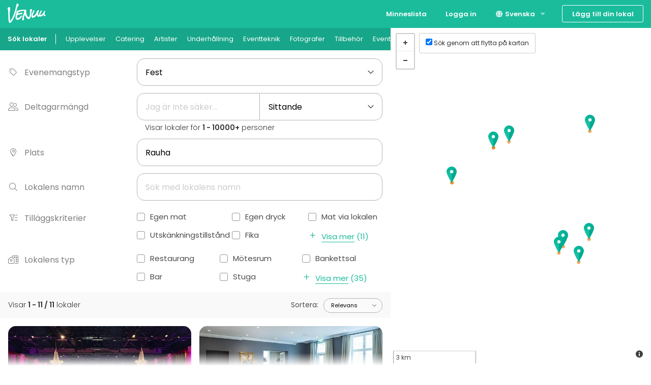

--- FILE ---
content_type: text/html; charset=utf-8
request_url: https://venuu.fi/sv/lokaler?et=31&location=Rauha
body_size: 22741
content:
<!DOCTYPE html>
<html class="modernizr-no-js" lang="sv">
<head>
<meta charset="utf-8">
<meta content="width=device-width, initial-scale=1.0" name="viewport">
<title>6700+ konferens-, fest- och eventlokaler - Rauha - Venuu.fi</title>
<meta name="description" content="Alla möteslokaler, festlokaler, bastulokaler &amp; bröllopslokaler med bra beskrivningar och bilder. Hitta en lokal som passar dig!">
<link rel="canonical" href="https://venuu.fi/sv/lokaler?location=Rauha">
<link rel="alternate" href="https://venuu.fi/tilat?et=31&amp;location=Rauha" hreflang="fi-FI">
<link rel="alternate" href="https://venuu.fi/sv/lokaler?et=31&amp;location=Rauha" hreflang="sv-FI">
<link rel="alternate" href="https://venuu.fi/en/venues?et=31&amp;location=Rauha" hreflang="en-FI">
<meta property="og:type" content="website">
<meta property="og:locale" content="sv_SE">
<meta property="og:site_name" content="Venuu.fi">
<link rel="icon" type="image/x-icon" href="https://assets.venuu.se/assets/v3/favicon-85de9be4ed6c9e2a7f6972d82f433e5817295c5e6b0c6932bedb61d0c05d0722.ico" />
<link rel="apple-touch-icon" type="image/png" href="https://assets.venuu.se/assets/v3/apple-touch-icon-152-2ff0b97f6c560f2d33646044230102d493fd14e3ab14295066bc7bdc4184bf22.png" sizes="152x152" />
<link rel="apple-touch-icon" type="image/png" href="https://assets.venuu.se/assets/v3/apple-touch-icon-144-a5f782b451c1aac081226fe4e57bf6c08a2af0fa4f04f7e7dd0dd513c0874c4f.png" sizes="144x144" />
<link rel="apple-touch-icon" type="image/png" href="https://assets.venuu.se/assets/v3/apple-touch-icon-120-ce29c349a7c3943578d414c237c6c354bec55db906f0d6f3999a09d9f1706b58.png" sizes="120x120" />
<link rel="apple-touch-icon" type="image/png" href="https://assets.venuu.se/assets/v3/apple-touch-icon-114-106e5e6ced27f8ef98193b205a2a736f993e09f260b5eeec0c6c2d03eb06fdc8.png" sizes="114x114" />
<link rel="apple-touch-icon" type="image/png" href="https://assets.venuu.se/assets/v3/apple-touch-icon-76-ccf61d9e4a78a58b479108e94c2672ebb860b5d087eb6cec819f642190cfc6d9.png" sizes="76x76" />
<link rel="apple-touch-icon" type="image/png" href="https://assets.venuu.se/assets/v3/apple-touch-icon-72-f40bcde4ed1da07bef4acdd4f9ae4e6a2e837a919fa2034392975967c09e4680.png" sizes="72x72" />
<link rel="apple-touch-icon" type="image/png" href="https://assets.venuu.se/assets/v3/apple-touch-icon-57-61cdc420f185cbd425f6f4d77c0e2bcc907a4e48c613a2d63c21dff943d53d3e.png" />

<link rel="stylesheet" href="https://assets.venuu.se/assets/v3/bundle/sv/rails-styles.a891651ea7ad12af6264.css" media="all" />
<link rel="stylesheet" href="https://assets.venuu.se/assets/v3/bundle/sv/js-styles.9e1c74583e18f3967da8.css" media="all" />
<script>
  window.Venuu = {};
  window.__ENVIRONMENT__ = "production";
</script>
<meta name="csrf-param" content="authenticity_token" />
<meta name="csrf-token" content="YLC7LG3JwJiEeW7m9zV0QWOdDK2lxXjtv5oy3TJoCTqBWpZAtJxilRMKhV8UdBv8NIEZgaqdCNZXQw7bAtVLpQ" />
<!-- Google Tag Manager -->
<script>(function(w,d,s,l,i){w[l]=w[l]||[];w[l].push({'gtm.start':
new Date().getTime(),event:'gtm.js'});var f=d.getElementsByTagName(s)[0],
j=d.createElement(s),dl=l!='dataLayer'?'&l='+l:'';j.async=true;j.src=
'https://www.googletagmanager.com/gtm.js?id='+i+dl;f.parentNode.insertBefore(j,f);
})(window,document,'script','dataLayer','GTM-WD38KXP');</script>
<!-- End Google Tag Manager -->



</head>
<body class="venue-search select-icon-angle-down" itemscope="" itemtype="http://schema.org/WebPage">
<div id="fb-root"></div>
<div id="a11y-application-container">
<a name="top"></a>
<div aria-hidden="true" id="page-top" tabindex="-1"></div>
<div class="m-navbar">
<nav class="top-bar" data-options="back_text: Tillbaka" data-topbar="">
<ul class="title-area">
<!-- Title Area -->
<li class="name">
<div class="m-logo-container">
<a title="Venuu – hitta en lokal för ditt evenemang" class="m-logo" href="/sv"></a>
</div>
</li>
<li class="toggle-topbar menu-icon">
<a>
<span>Meny</span>
</a>
</li>
</ul>
<section class="top-bar-section">
<!-- Right Nav Section -->

<ul class="right">


    <li class="">
      <a href="/sv/listor">Minneslista</a>
    </li>


    <li class="">
      <a data-reveal-ajax="true" data-reveal-id="login-modal" href="/sv/login">Logga in</a>
    </li>
      <li class="has-dropdown">
<a href="#"><i class="fa-solid fa-globe fa-fw b-language-selector__icon" aria-hidden="true"></i>
Svenska
</a><ul class="dropdown">
<li>
<a data-venuu-t="{&quot;Link Location&quot;:&quot;Top navigation&quot;,&quot;Target Locale&quot;:&quot;fi&quot;}" data-venuu-t-name="Changed Language" title="Suomi" href="/tilat?et=31&amp;location=Rauha">Suomi</a>
</li>
<li>
<a data-venuu-t="{&quot;Link Location&quot;:&quot;Top navigation&quot;,&quot;Target Locale&quot;:&quot;en&quot;}" data-venuu-t-name="Changed Language" title="English" href="/en/venues?et=31&amp;location=Rauha">English</a>
</li>
</ul>
</li>



    <li class="has-form">
      <a class="button m-button-outline-alt" href="/sv/lagg-till-din-lokal">Lägg till din lokal</a>
    </li>
</ul>

</section>
</nav>
</div>

<nav class="b-sub-navigation">
<div class="b-sub-navigation__container">
<ol class="b-sub-navigation__nav-links">
<li class="b-sub-navigation__nav-link">
<a data-venuu-t="{&quot;Link Name&quot;:&quot;Sub Nav Link&quot;,&quot;Category&quot;:&quot;venues&quot;}" data-venuu-t-name="Clicked Link" href="/sv/lokaler"><span>Sök lokaler</span>
</a></li>
<li class="b-sub-navigation__nav-link">
<a data-venuu-t="{&quot;Link Name&quot;:&quot;Sub Nav Link&quot;,&quot;Category&quot;:&quot;experiences&quot;}" data-venuu-t-name="Clicked Link" href="/sv/lokaler?et=59">Upplevelser
</a></li>
<li class="b-sub-navigation__nav-link">
<a data-venuu-t="{&quot;Link Name&quot;:&quot;Sub Nav Link&quot;,&quot;Category&quot;:&quot;catering&quot;}" data-venuu-t-name="Clicked Link" href="/sv/catering">Catering
</a></li>
<li class="b-sub-navigation__nav-link"><a data-venuu-t="{&quot;Link Name&quot;:&quot;Sub Nav Link&quot;,&quot;Category&quot;:&quot;suppliers&quot;}" data-venuu-t-name="Clicked Link" href="/sv/s/artister">Artister</a></li>
<li class="b-sub-navigation__nav-link"><a data-venuu-t="{&quot;Link Name&quot;:&quot;Sub Nav Link&quot;,&quot;Category&quot;:&quot;suppliers&quot;}" data-venuu-t-name="Clicked Link" href="/sv/s/underhallning">Underhållning</a></li>
<li class="b-sub-navigation__nav-link"><a data-venuu-t="{&quot;Link Name&quot;:&quot;Sub Nav Link&quot;,&quot;Category&quot;:&quot;suppliers&quot;}" data-venuu-t-name="Clicked Link" href="/sv/s/eventteknik">Eventteknik</a></li>
<li class="b-sub-navigation__nav-link"><a data-venuu-t="{&quot;Link Name&quot;:&quot;Sub Nav Link&quot;,&quot;Category&quot;:&quot;suppliers&quot;}" data-venuu-t-name="Clicked Link" href="/sv/s/fotografer">Fotografer</a></li>
<li class="b-sub-navigation__nav-link"><a data-venuu-t="{&quot;Link Name&quot;:&quot;Sub Nav Link&quot;,&quot;Category&quot;:&quot;suppliers&quot;}" data-venuu-t-name="Clicked Link" href="/sv/s/tillbehor">Tillbehör</a></li>
<li class="b-sub-navigation__nav-link"><a data-venuu-t="{&quot;Link Name&quot;:&quot;Sub Nav Link&quot;,&quot;Category&quot;:&quot;suppliers&quot;}" data-venuu-t-name="Clicked Link" href="/sv/s/event-produktion">Event produktion</a></li>
</ol>
</div>
</nav>




<!-- Google Tag Manager (noscript) -->
<noscript><iframe src="https://www.googletagmanager.com/ns.html?id=GTM-WD38KXP"
height="0" width="0" style="display:none;visibility:hidden"></iframe></noscript>
<!-- End Google Tag Manager (noscript) -->

<div class="l-container">
<!-- Mount node -->
<script>
//<![CDATA[
window.Venuu.REACT_PROPS = window.Venuu.REACT_PROPS || {};
window.Venuu.REACT_PROPS["SearchApp:QCyY03nglxubaw"] = {"initialParams": {"et":"31","location":"Rauha","vs":[],"vt":[],"ne":[],"sw":[]},"initialResults": {"venues":[{"id":21792,"title":"Holiday Club Saimaan Rauha / Saimaa Areena","city":"Lappeenranta","capacity_sitting":800,"capacity_standing":1800,"latitude":61.1923,"longitude":28.6944,"address":"Rauhanrinne 1, 55320 Lappeenranta","url":"/sv/lokaler/holiday-club-saimaan-rauha-saimaa-areena","published":true,"restricted":false,"rent_per_day":3765,"approximate_rent_per_day":3765,"rent_per_hour":null,"rent_per_person":null,"sales_guarantee":null,"reviews_count":0,"reviews_average":0.0,"has_availability_data":false,"preview_images":[{"url":"https://files.venuu.se/attachments/000/283/707/1f06f2367429ae551407c07563a9360d1ceacd90.jpg","placeholder":"[data-uri] AAAAAAAAAAAAAAAAAAAAACH5BAAAAAAALAAAAAADAAMAQAQHUARwDKooAgA7"},{"url":"https://files.venuu.se/attachments/000/342/923/a541327d319b6ba2358fe07e964a94e8246de0be.jpg","placeholder":"[data-uri] AAAAAAAAAAAAAAAAAAAAACH5BAAAAAAALAAAAAADAAMAQAQH0JwRgKgiAgA7"},{"url":"https://files.venuu.se/attachments/000/283/710/c51e320dd8ae1bc0fe5d13f45e3ed31da1eea7ad.jpg","placeholder":"[data-uri] AAAAAAAAAAAAAAAAAAAAACH5BAAAAAAALAAAAAADAAMAQAQHUJBQBqggAgA7"},{"url":"https://files.venuu.se/attachments/000/283/709/acef959fb8bebbd780813f50ae9bf1d39dc2dc64.jpg","placeholder":"[data-uri] AAAAAAAAAAAAAAAAAAAAACH5BAAAAAAALAAAAAADAAMAQAQH0JhBCqggAgA7"},{"url":"https://files.venuu.se/attachments/000/283/711/09d4b78a091025ea8d70bb2c90d498889d807d61.jpg","placeholder":"[data-uri] AAAAAAAAAAAAAAAAAAAAACH5BAAAAAAALAAAAAADAAMAQAQHsCACgqgiAgA7"},{"url":"https://files.venuu.se/attachments/000/283/712/09a65c75e612ec4479bb72be15da154b7f0827a2.jpg","placeholder":"[data-uri] AAAAAAAAAAAAAAAAAAAAACH5BAAAAAAALAAAAAADAAMAQAQHEJBQjKgiAgA7"},{"url":"https://files.venuu.se/attachments/000/283/713/ac5682d2e4220e981ffab2204ca6f9c5c7fd2168.jpg","placeholder":"[data-uri] AAAAAAAAAAAAAAAAAAAAACH5BAAAAAAALAAAAAADAAMAQAQHEASDDqkkAgA7"},{"url":"https://files.venuu.se/attachments/000/342/924/24a8cdf2b018ad1f1467301fe21bacc3e30bec7a.jpg","placeholder":"[data-uri] AAAAAAAAAAAAAAAAAAAAACH5BAAAAAAALAAAAAADAAMAQAQH0JARBKggAgA7"},{"url":"https://files.venuu.se/attachments/000/283/714/9e1a4f7aa9793b4e8fc144f4778af35cddcaf2bf.jpg","placeholder":"[data-uri] AAAAAAAAAAAAAAAAAAAAACH5BAAAAAAALAAAAAADAAMAQAQHEBUShKkmAgA7"},{"url":"https://files.venuu.se/attachments/000/283/715/f3a15efded0bc832c56c35f0af3fdfd5d0d1309a.jpg","placeholder":"[data-uri] AAAAAAAAAAAAAAAAAAAAACH5BAAAAAAALAAAAAADAAMAQAQHEB0ThqgiAgA7"},{"url":"https://files.venuu.se/attachments/000/175/108/70f9bd4335787b7fa0fa0c7ce873e6b5f9db7665.jpg","placeholder":"[data-uri] AAAAAAAAAAAAAAAAAAAAACH5BAAAAAAALAAAAAADAAMAQAQH0KAjwqgjAgA7"},{"url":"https://files.venuu.se/attachments/000/175/109/7c65cd105097b5d0734bcb161c77c135e920622a.jpg","placeholder":"[data-uri] AAAAAAAAAAAAAAAAAAAAACH5BAAAAAAALAAAAAADAAMAQAQHsBg0BKkkAgA7"},{"url":"https://files.venuu.se/attachments/000/342/925/417929e0262bc6055881cabbd762f1b3ad6084d0.jpg","placeholder":"[data-uri] AAAAAAAAAAAAAAAAAAAAACH5BAAAAAAALAAAAAADAAMAQAQHEB0jAqggAgA7"},{"url":"https://files.venuu.se/attachments/000/296/615/86bb45f112fff9421f46fb8c6d406f211ba630b4.jpg","placeholder":"[data-uri] AAAAAAAAAAAAAAAAAAAAACH5BAAAAAAALAAAAAADAAMAQAQHsAAi0KknAgA7"}],"locale":"fi"},{"id":21793,"title":"Holiday Club Saimaan Rauha / Paviljonki","city":"Lappeenranta","capacity_sitting":140,"capacity_standing":140,"latitude":61.1923,"longitude":28.6944,"address":"Rauhanrinne 1, 55320 Lappeenranta","url":"/sv/lokaler/holiday-club-saimaan-rauha-paviljonki","published":true,"restricted":false,"rent_per_day":700,"approximate_rent_per_day":700,"rent_per_hour":null,"rent_per_person":null,"sales_guarantee":null,"reviews_count":0,"reviews_average":0.0,"has_availability_data":false,"preview_images":[{"url":"https://files.venuu.se/attachments/000/175/076/b20f38b3824e87b9be34043977b97a430536cdb1.jpg","placeholder":"[data-uri] AAAAAAAAAAAAAAAAAAAAACH5BAAAAAAALAAAAAADAAMAQAQHkJgjUKklAgA7"},{"url":"https://files.venuu.se/attachments/000/284/899/660215175ce4b7a8fdee1402e20826b6d13e9a27.jpg","placeholder":"[data-uri] AAAAAAAAAAAAAAAAAAAAACH5BAAAAAAALAAAAAADAAMAQAQHsAxxDKooAgA7"},{"url":"https://files.venuu.se/attachments/000/284/900/2e42551c234f52329a73976684e44ad57f67451b.jpg","placeholder":"[data-uri] LAAAAAADAAMAQAMGeFcU0iIBADs="},{"url":"https://files.venuu.se/attachments/000/283/768/0cc4b42606748c9b6bef2b905b306c553fdd5d3a.jpg","placeholder":"[data-uri] AAAAAAAAAAAAAAAAAAAAACH5BAAAAAAALAAAAAADAAMAQAQHEI0iwqknAgA7"},{"url":"https://files.venuu.se/attachments/000/175/073/1183298b00d8a20443509ed435593195d93a6664.jpg","placeholder":"[data-uri] AAAAAAAAAAAAAAAAAAAAACH5BAAAAAAALAAAAAADAAMAQAQHcCBRDqkkAgA7"},{"url":"https://files.venuu.se/attachments/000/283/765/27bae363150eec956f5dc59ee7863d27d36539cd.jpg","placeholder":"[data-uri] AAAAAAAAAAAAAAAAAAAAACH5BAAAAAAALAAAAAADAAMAQAQH8CAjQKghAgA7"},{"url":"https://files.venuu.se/attachments/000/283/766/fe608cd1d1097db8c4d9530c3caf1bbc418b5224.jpg","placeholder":"[data-uri] AAAAAAAAAAAAAAAAAAAAACH5BAAAAAAALAAAAAADAAMAQAQH0KADwqgjAgA7"},{"url":"https://files.venuu.se/attachments/000/283/769/b12ca685b91fae3e916fdc21847424c4d9839d71.jpg","placeholder":"[data-uri] AAAAAAAAAAAAAAAAAAAAACH5BAAAAAAALAAAAAADAAMAQAQHUJBgDqooAgA7"},{"url":"https://files.venuu.se/attachments/000/175/074/127ad328bd994d39dec2b71f8a65fd168c495ed2.jpg","placeholder":"[data-uri] AAAAAAAAAAAAAAAAAAAAACH5BAAAAAAALAAAAAADAAMAQAQHEIEThqgiAgA7"},{"url":"https://files.venuu.se/attachments/000/283/767/69f25b374e412631e91aad2c2497fcd3a633f8a2.jpg","placeholder":"[data-uri] AAAAAAAAAAAAAAAAAAAAACH5BAAAAAAALAAAAAADAAMAQAQHkJRhBKggAgA7"},{"url":"https://files.venuu.se/attachments/000/342/918/09a145653929cdb7078564ecf6dc1ca568ab2506.jpg","placeholder":"[data-uri] AAAAAAAAAAAAAAAAAAAAACH5BAAAAAAALAAAAAADAAMAQAQHEB0jAqggAgA7"},{"url":"https://files.venuu.se/attachments/000/283/762/5b84435401e19bdfb6ec83958ba6228815631d47.jpg","placeholder":"[data-uri] AAAAAAAAAAAAAAAAAAAAACH5BAAAAAAALAAAAAADAAMAQAQHEB0ThqgiAgA7"},{"url":"https://files.venuu.se/attachments/000/175/079/e7aaf0a84dff5d2b05d7a1db38431e8be345302c.jpg","placeholder":"[data-uri] AAAAAAAAAAAAAAAAAAAAACH5BAAAAAAALAAAAAADAAMAQAQH0KAjwqgjAgA7"},{"url":"https://files.venuu.se/attachments/000/283/761/7cc7474f6fa25bf8341a064e7782a2563f57aad3.jpg","placeholder":"[data-uri] AAAAAAAAAAAAAAAAAAAAACH5BAAAAAAALAAAAAADAAMAQAQHEBUShKkmAgA7"},{"url":"https://files.venuu.se/attachments/000/283/770/aab84b7a135b75a48eea93809e4895c9727cd4e4.jpg","placeholder":"[data-uri] AAAAAAAAAAAAAAAAAAAAACH5BAAAAAAAIf8LSW1hZ2VNYWdpY2sNZ2FtbWE9 MC40NTQ1NQAsAAAAAAMAAwBABAeQjFMMqigCADs="}],"locale":"fi"},{"id":8914,"title":"Saunalautta-Imatra","city":"Imatra","capacity_sitting":25,"capacity_standing":45,"latitude":61.1739,"longitude":28.787,"address":"Puomikuja 4 , 55100 Imatra","url":"/sv/lokaler/saunalautta-imatra","published":true,"restricted":false,"rent_per_day":null,"approximate_rent_per_day":null,"rent_per_hour":null,"rent_per_person":null,"sales_guarantee":null,"reviews_count":3,"reviews_average":4.6667,"has_availability_data":true,"preview_images":[{"url":"https://files.venuu.se/attachments/000/052/661/c7cd59fcc7c8560b15ee953f937f551470f79687.jpg","placeholder":"[data-uri] AAADBgghQ9UlAQA7"},{"url":"https://files.venuu.se/attachments/000/052/662/30aceaa5e00e37bc4500b8cfef6c565d9ecd6690.jpg","placeholder":"[data-uri] AAADBgghQ9UlAQA7"},{"url":"https://files.venuu.se/attachments/000/052/663/8c703e4283e9fa92b5e02f7c7d063e8f353e1dda.jpg","placeholder":"[data-uri] AAADBgghQ9UlAQA7"},{"url":"https://files.venuu.se/attachments/000/052/660/ab9ec206e4450e290a259f6af40d4692b631cdbb.jpg","placeholder":"[data-uri] AAADBgghQ9UlAQA7"},{"url":"https://files.venuu.se/attachments/000/052/659/229c252f832d8de69e632ba03ec32fa464fcc31c.jpg","placeholder":"[data-uri] AAADBkgjE9AgAQA7"}],"locale":"fi"},{"id":22338,"title":"Saunalautta Sisu","city":"Imatra","capacity_sitting":20,"capacity_standing":20,"latitude":61.2056,"longitude":28.7329,"address":"Lammassaarentie, 55420 Imatra","url":"/sv/lokaler/saunalautta-sisu","published":true,"restricted":false,"rent_per_day":null,"approximate_rent_per_day":null,"rent_per_hour":null,"rent_per_person":null,"sales_guarantee":null,"reviews_count":0,"reviews_average":0.0,"has_availability_data":true,"preview_images":[{"url":"https://files.venuu.se/attachments/000/205/494/4f485d40c0fa12dbef026e0f001c74e13f5bbdb3.jpg","placeholder":"[data-uri] AAAAAAAAAAAAAAAAAAAAACH5BAAAAAAALAAAAAADAAMAQAQHEB0DgqgiAgA7"},{"url":"https://files.venuu.se/attachments/000/205/476/9868289331c7e9b1e1c92696f8b29f6a4a405b7a.jpg","placeholder":"[data-uri] AAAAAAAAAAAAAAAAAAAAACH5BAAAAAAALAAAAAADAAMAQAQHMAxDBKggAgA7"},{"url":"https://files.venuu.se/attachments/000/205/474/a300745355228ee489ab190dfd73841db3775abe.jpg","placeholder":"[data-uri] AAAAAAAAAAAAAAAAAAAAACH5BAAAAAAALAAAAAADAAMAQAQH0BQRAKkkAgA7"},{"url":"https://files.venuu.se/attachments/000/205/492/feaf2ec9cd89194e763bf6fb17abc0fdb403c38c.jpg","placeholder":"[data-uri] AAAAAAAAAAAAAAAAAAAAACH5BAAAAAAALAAAAAADAAMAQAQHUBhEwKgjAgA7"},{"url":"https://files.venuu.se/attachments/000/205/493/ca05cbc16d925368e601ed617c93daa1ad64ac8d.jpg","placeholder":"[data-uri] AAAAAAAAAAAAAAAAAAAAACH5BAAAAAAALAAAAAADAAMAQAQHkARzwKgjAgA7"},{"url":"https://files.venuu.se/attachments/000/205/475/d4791fb673eb62484921c71c88b7b06c3cc3e732.jpg","placeholder":"[data-uri] AAAAAAAAAAAAAAAAAAAAACH5BAAAAAAALAAAAAADAAMAQAQH8CASgKgiAgA7"},{"url":"https://files.venuu.se/attachments/000/205/479/eeba99e1b90a6b192125f3ba646f1961cb82da88.jpg","placeholder":"[data-uri] AAAAAAAAAAAAAAAAAAAAACH5BAAAAAAALAAAAAADAAMAQAQHEA0BQqklAgA7"},{"url":"https://files.venuu.se/attachments/000/205/477/a40b4922ddddc24f536196fdb4d97308dc3c12b6.jpg","placeholder":"[data-uri] AAAAAAAAAAAAAAAAAAAAACH5BAAAAAAALAAAAAADAAMAQAQHMIwjDKkkAgA7"},{"url":"https://files.venuu.se/attachments/000/205/480/70581376c7625840cb7ad8ccb412cc2a94473976.jpg","placeholder":"[data-uri] AAAAAAAAAAAAAAAAAAAAACH5BAAAAAAALAAAAAADAAMAQAQHUIRBTqklAgA7"},{"url":"https://files.venuu.se/attachments/000/205/482/44d168bbe8ccfb0966e58689e4d061a920469e38.jpg","placeholder":"[data-uri] AAAAAAAAAAAAAAAAAAAAACH5BAAAAAAALAAAAAADAAMAQAQHkBwwTKghAgA7"},{"url":"https://files.venuu.se/attachments/000/205/481/3906265951d2ff18b56ff281714e78701e4e44b0.jpg","placeholder":"[data-uri] AAAAAAAAAAAAAAAAAAAAACH5BAAAAAAALAAAAAADAAMAQAQH8CACgqkmAgA7"},{"url":"https://files.venuu.se/attachments/000/205/483/468ed81d7b40ee8a090a4dea4dbcc085a9cb2b12.jpg","placeholder":"[data-uri] AAAAAAAAAAAAAAAAAAAAACH5BAAAAAAALAAAAAADAAMAQAQHsKATgKgiAgA7"},{"url":"https://files.venuu.se/attachments/000/205/485/f46049d2387706d8012c377f73f0e399bc05f277.jpg","placeholder":"[data-uri] AAAAAAAAAAAAAAAAAAAAACH5BAAAAAAALAAAAAADAAMAQAQHsIxgCKggAgA7"},{"url":"https://files.venuu.se/attachments/000/205/484/740ab9781868039555f7506380e464a34ce64177.jpg","placeholder":"[data-uri] AAAAAAAAAAAAAAAAAAAAACH5BAAAAAAALAAAAAADAAMAQAQHMABz0KgjAgA7"},{"url":"https://files.venuu.se/attachments/000/205/490/86fbf61a833a0ad3d936964ed5f001579af22b63.jpg","placeholder":"[data-uri] AAAAAAAAAAAAAAAAAAAAACH5BAAAAAAALAAAAAADAAMAQAQHEAQyjKgiAgA7"},{"url":"https://files.venuu.se/attachments/000/205/486/eba9bc696c4192d61fef52d1ee710b07ec1bf6a8.jpg","placeholder":"[data-uri] AAAAAAAAAAAAAAAAAAAAACH5BAAAAAAALAAAAAADAAMAQAQH0BwEgqgiAgA7"},{"url":"https://files.venuu.se/attachments/000/205/487/bebe92b97b70afb0f37a94147760171918ec16bd.jpg","placeholder":"[data-uri] AAAAAAAAAAAAAAAAAAAAACH5BAAAAAAALAAAAAADAAMAQAQHEB0DgqgiAgA7"},{"url":"https://files.venuu.se/attachments/000/205/488/1386122e50691d3bdd0cc78c551145f65c5bba04.jpg","placeholder":"[data-uri] AAAAAAAAAAAAAAAAAAAAACH5BAAAAAAALAAAAAADAAMAQAQHkKADjKgiAgA7"}],"locale":"fi"},{"id":18954,"title":"Villa Malmi","city":"Imatra","capacity_sitting":60,"capacity_standing":90,"latitude":61.1664,"longitude":28.78,"address":"Ivontie 9, 55100 Imatra","url":"/sv/lokaler/villa-malmi","published":true,"restricted":false,"rent_per_day":null,"approximate_rent_per_day":null,"rent_per_hour":null,"rent_per_person":null,"sales_guarantee":null,"reviews_count":0,"reviews_average":0.0,"has_availability_data":false,"preview_images":[{"url":"https://files.venuu.se/attachments/000/148/100/d60aac8275d61356402c7cbe69e1131aa3f0e7b3.jpg","placeholder":"[data-uri] AAAAAAAAAAAAAAAAAAAAACH5BAAAAAAALAAAAAADAAMAQAQH0BwUSqghAgA7"},{"url":"https://files.venuu.se/attachments/000/148/101/1ad072cea7926d4b160588fbd278a37be73eb7f2.jpg","placeholder":"[data-uri] AAAAAAAAAAAAAAAAAAAAACH5BAAAAAAALAAAAAADAAMAQAQHcBgEiKgiAgA7"},{"url":"https://files.venuu.se/attachments/000/148/103/0255624b2572dd1723018360822aa9206e9a36d0.jpg","placeholder":"[data-uri] AAAAAAAAAAAAAAAAAAAAACH5BAAAAAAALAAAAAADAAMAQAQH8AxSRKghAgA7"},{"url":"https://files.venuu.se/attachments/000/148/102/688ca7ed6564519f4fb3cc29bb256565707d0f6e.jpg","placeholder":"[data-uri] AAAAAAAAAAAAAAAAAAAAACH5BAAAAAAALAAAAAADAAMAQAQHkJwChqgiAgA7"},{"url":"https://files.venuu.se/attachments/000/148/104/f4c2758054c902c97f088b4682c8ed9d7af50704.jpg","placeholder":"[data-uri] AAAAAAAAAAAAAAAAAAAAACH5BAAAAAAALAAAAAADAAMAQAQHkJwChKgiAgA7"}],"locale":"fi"},{"id":19475,"title":"Rantalinna","city":"Imatra","capacity_sitting":40,"capacity_standing":40,"latitude":61.1694,"longitude":28.7666,"address":" Rantalinnantie, 56100 Imatra","url":"/sv/lokaler/rantalinna","published":true,"restricted":false,"rent_per_day":null,"approximate_rent_per_day":null,"rent_per_hour":null,"rent_per_person":null,"sales_guarantee":null,"reviews_count":0,"reviews_average":0.0,"has_availability_data":false,"preview_images":[{"url":"https://files.venuu.se/attachments/000/148/095/96316563779a5c0bc1d2e8807fc3d875f9ab9e34.jpg","placeholder":"[data-uri] AAAAAAAAAAAAAAAAAAAAACH5BAAAAAAALAAAAAADAAMAQAQHkBRgRKghAgA7"},{"url":"https://files.venuu.se/attachments/000/148/096/07261e1f8cf72da59e9395d351bc7bec862455d5.jpg","placeholder":"[data-uri] AAAAAAAAAAAAAAAAAAAAACH5BAAAAAAALAAAAAADAAMAQAQHkKASwKgjAgA7"},{"url":"https://files.venuu.se/attachments/000/148/099/c4af854fa015d37b4b74ded548e98cc4bd8b9adc.jpg","placeholder":"[data-uri] AAAAAAAAAAAAAAAAAAAAACH5BAAAAAAALAAAAAADAAMAQAQHUKBhDqkkAgA7"},{"url":"https://files.venuu.se/attachments/000/148/097/591e3a024b762f51c9eaba4e0ca1d14928045cd1.jpg","placeholder":"[data-uri] AAAAAAAAAAAAAAAAAAAAACH5BAAAAAAALAAAAAADAAMAQAQHsKAzDKkkAgA7"},{"url":"https://files.venuu.se/attachments/000/148/098/2280467767bafeab37ce97d3733a63f6efc9f92b.jpg","placeholder":"[data-uri] AAAAAAAAAAAAAAAAAAAAACH5BAAAAAAALAAAAAADAAMAQAQH0JwSBKggAgA7"}],"locale":"fi"},{"id":19474,"title":"Neitsytniemen kartano","city":"Imatra","capacity_sitting":109,"capacity_standing":200,"latitude":61.2091,"longitude":28.7875,"address":"Neitsytniemenkuja 12, 55400 Imatra","url":"/sv/lokaler/neitsytniemen-kartano","published":true,"restricted":false,"rent_per_day":500,"approximate_rent_per_day":500,"rent_per_hour":120,"rent_per_person":120,"sales_guarantee":null,"reviews_count":0,"reviews_average":0.0,"has_availability_data":false,"preview_images":[{"url":"https://files.venuu.se/attachments/000/148/091/0daad5d1f024088743ca3d01a8bf7ab48d784854.jpg","placeholder":"[data-uri] AAAAAAAAAAAAAAAAAAAAACH5BAAAAAAALAAAAAADAAMAQAQHEB0DxKgjAgA7"},{"url":"https://files.venuu.se/attachments/000/148/090/15eba3b39a2c295731fc41ef8d1c14d13cdfddd0.jpg","placeholder":"[data-uri] AAAAAAAAAAAAAAAAAAAAACH5BAAAAAAALAAAAAADAAMAQAQHkIxgCqggAgA7"},{"url":"https://files.venuu.se/attachments/000/148/092/d9e07cada034d39fe17ba8326e34d7295892ef5e.jpg","placeholder":"[data-uri] AAAAAAAAAAAAAAAAAAAAACH5BAAAAAAALAAAAAADAAMAQAQH0BQUCKggAgA7"},{"url":"https://files.venuu.se/attachments/000/148/093/baeffe16236ec6344276a501d8dbe6ba61d055da.jpg","placeholder":"[data-uri] AAAAAAAAAAAAAAAAAAAAACH5BAAAAAAALAAAAAADAAMAQAQH0KATgKgiAgA7"},{"url":"https://files.venuu.se/attachments/000/148/094/737833f115664efc219a9fe63bd67b456d1da9bc.jpg","placeholder":"[data-uri] AAAAAAAAAAAAAAAAAAAAACH5BAAAAAAALAAAAAADAAMAQAQHEART0KknAgA7"},{"url":"https://files.venuu.se/attachments/000/256/558/3cfcc211cbbd18a94c1b8e8c908a6941593500b6.jpg","placeholder":"[data-uri] LAAAAAADAAMAQAMFWFQi7AkAOw=="},{"url":"https://files.venuu.se/attachments/000/256/559/a2db830f41b173d7918212c365ca3f29268bd9b0.jpg","placeholder":"[data-uri] AAAAAAAAAAAAAAAAAAAAACH5BAAAAAAALAAAAAADAAMAQAQH0JQAxKgjAgA7"},{"url":"https://files.venuu.se/attachments/000/256/577/06654341f5dca327953910fba1bf3573e8a2c226.jpg","placeholder":"[data-uri] AAAAAAAAAAAAAAAAAAAAACH5BAAAAAAALAAAAAADAAMAQAQHkBxkCqggAgA7"}],"locale":"fi"},{"id":29758,"title":"Juhlatalo Saimaan Atlas","city":"Imatra","capacity_sitting":150,"capacity_standing":150,"latitude":61.2037,"longitude":28.7225,"address":"Kalarannantie 27, 55420 Imatra","url":"/sv/lokaler/juhlatalo-saimaan-atlas","published":true,"restricted":false,"rent_per_day":1200,"approximate_rent_per_day":1200,"rent_per_hour":null,"rent_per_person":null,"sales_guarantee":null,"reviews_count":0,"reviews_average":0.0,"has_availability_data":false,"preview_images":[{"url":"https://files.venuu.se/attachments/000/270/545/b305006148e418fd0e9b13d3e7e00497c8f95ccc.jpg","placeholder":"[data-uri] AAAAAAAAAAAAAAAAAAAAACH5BAAAAAAALAAAAAADAAMAQAQHEIFQyKknAgA7"},{"url":"https://files.venuu.se/attachments/000/270/546/b3361ce19a6a9a042b35dafc4a5a250e1df6e1c0.jpg","placeholder":"[data-uri] AAAAAAAAAAAAAAAAAAAAACH5BAAAAAAALAAAAAADAAMAQAQHEJ0CRKghAgA7"},{"url":"https://files.venuu.se/attachments/000/270/544/d36af65fd1801605859d4bcd1281ab49d02760e9.jpg","placeholder":"[data-uri] AAAAAAAAAAAAAAAAAAAAACH5BAAAAAAALAAAAAADAAMAQAQHsAhAzKgjAgA7"},{"url":"https://files.venuu.se/attachments/000/270/542/8761c7e0b56c3e3d4b93d4b5cbd05ab271ed3169.jpg","placeholder":"[data-uri] AAAAAAAAAAAAAAAAAAAAACH5BAAAAAAALAAAAAADAAMAQAQHcABDRKklAgA7"},{"url":"https://files.venuu.se/attachments/000/270/541/a2ff0fa52005c12dca555dacb529d44494406de3.jpg","placeholder":"[data-uri] AAAAAAAAAAAAAAAAAAAAACH5BAAAAAAALAAAAAADAAMAQAQHcBADRKghAgA7"},{"url":"https://files.venuu.se/attachments/000/270/540/17af896bcdd7a8a944ae04e6cf2c35deedd523f8.jpg","placeholder":"[data-uri] AAAAAAAAAAAAAAAAAAAAACH5BAAAAAAALAAAAAADAAMAQAQH0JBxQKghAgA7"},{"url":"https://files.venuu.se/attachments/000/270/543/5632a725b9b3782fc96017a1b883cef7402c69e4.jpg","placeholder":"[data-uri] AAAAAAAAAAAAAAAAAAAAACH5BAAAAAAALAAAAAADAAMAQAQHcBQBAqkkAgA7"},{"url":"https://files.venuu.se/attachments/000/271/390/81e1ce0b68cb196771ded72bc2b1428bc85e656f.jpg","placeholder":"[data-uri] AAAAAAAAAAAAAAAAAAAAACH5BAAAAAAALAAAAAADAAMAQAQHsJwRDKooAgA7"},{"url":"https://files.venuu.se/attachments/000/271/391/aa9be1b045360a4f8444564d02b1de4bb4d575ee.jpg","placeholder":"[data-uri] AAAAAAAAAAAAAAAAAAAAACH5BAAAAAAALAAAAAADAAMAQAQH0CAwiKgiAgA7"},{"url":"https://files.venuu.se/attachments/000/271/392/dd84b9fc72007ceaf82d8362da20f9d4b3d3ddc8.jpg","placeholder":"[data-uri] LAAAAAADAAMAQAMGCAE00iIBADs="},{"url":"https://files.venuu.se/attachments/000/271/393/f2f61174e92486a5c1dc0faeb0fe78798fdc6ed9.jpg","placeholder":"[data-uri] AAAAAAAAAAAAAAAAAAAAACH5BAAAAAAALAAAAAADAAMAQAQHEB0DgqgiAgA7"},{"url":"https://files.venuu.se/attachments/000/271/394/ae01f89e08c8542a12c5f78413dee5d7f77b1c3a.jpg","placeholder":"[data-uri] AAAAAAAAAAAAAAAAAAAAACH5BAAAAAAALAAAAAADAAMAQAQHEAhyDKooAgA7"},{"url":"https://files.venuu.se/attachments/000/271/395/a2d10205d776c7a839930684cf0c0663f59b20a0.jpg","placeholder":"[data-uri] AAAAAAAAAAAAAAAAAAAAACH5BAAAAAAALAAAAAADAAMAQAQHEB0DgqgiAgA7"},{"url":"https://files.venuu.se/attachments/000/271/396/01777eb11b436da60a80d543bf65d3d590932fa4.jpg","placeholder":"[data-uri] LAAAAAADAAMAQAMGeBBW1SUBADs="}],"locale":"fi"},{"id":29832,"title":"Juhlatalo Saimaan Atlas / Keskikokoiset ryhmät","city":"Imatra","capacity_sitting":60,"capacity_standing":60,"latitude":61.2037,"longitude":28.7225,"address":"Kalarannantie 27, 55420 Imatra","url":"/sv/lokaler/juhlatalo-saimaan-atlas-keskikokoiset-ryhmat","published":true,"restricted":false,"rent_per_day":1200,"approximate_rent_per_day":1200,"rent_per_hour":null,"rent_per_person":null,"sales_guarantee":null,"reviews_count":0,"reviews_average":0.0,"has_availability_data":false,"preview_images":[{"url":"https://files.venuu.se/attachments/000/271/397/97f0c16fd91edaf56c51366c7881fd3bc9e4c38b.jpg","placeholder":"[data-uri] AAAAAAAAAAAAAAAAAAAAACH5BAAAAAAALAAAAAADAAMAQAQHEIFQyKknAgA7"},{"url":"https://files.venuu.se/attachments/000/271/398/b8a5e2bd049bfd9660738362b04a3634ccda6781.jpg","placeholder":"[data-uri] AAAAAAAAAAAAAAAAAAAAACH5BAAAAAAALAAAAAADAAMAQAQHEJ0CRKghAgA7"},{"url":"https://files.venuu.se/attachments/000/271/399/776c525888196498a0f4b26a8a9e6910b6fdfac3.jpg","placeholder":"[data-uri] AAAAAAAAAAAAAAAAAAAAACH5BAAAAAAALAAAAAADAAMAQAQHsAhAzKgjAgA7"},{"url":"https://files.venuu.se/attachments/000/271/400/439234e569b6279877f511d0f2b1dc27130ed039.jpg","placeholder":"[data-uri] AAAAAAAAAAAAAAAAAAAAACH5BAAAAAAALAAAAAADAAMAQAQHcABDRKklAgA7"},{"url":"https://files.venuu.se/attachments/000/271/401/8d2b962ba2e2c92adcb095f87e30655f0d5c8f75.jpg","placeholder":"[data-uri] AAAAAAAAAAAAAAAAAAAAACH5BAAAAAAALAAAAAADAAMAQAQHcBADRKghAgA7"},{"url":"https://files.venuu.se/attachments/000/271/402/d34d55a297da5af0a4c5ae74690f29e900d1886e.jpg","placeholder":"[data-uri] AAAAAAAAAAAAAAAAAAAAACH5BAAAAAAALAAAAAADAAMAQAQH0JBxQKghAgA7"},{"url":"https://files.venuu.se/attachments/000/271/403/cb8b0f9bbd8bca6b558c0d9572cfd47c37a8d735.jpg","placeholder":"[data-uri] AAAAAAAAAAAAAAAAAAAAACH5BAAAAAAALAAAAAADAAMAQAQHcBQBAqkkAgA7"},{"url":"https://files.venuu.se/attachments/000/271/404/68ebeb4de3b9ccdb6a2825fc6dc951c71d145c30.jpg","placeholder":"[data-uri] AAAAAAAAAAAAAAAAAAAAACH5BAAAAAAALAAAAAADAAMAQAQHsJwRDKooAgA7"},{"url":"https://files.venuu.se/attachments/000/271/405/380749428a6b01c1ce0ff93872c87d1797b52ba2.jpg","placeholder":"[data-uri] AAAAAAAAAAAAAAAAAAAAACH5BAAAAAAALAAAAAADAAMAQAQH0CAwiKgiAgA7"},{"url":"https://files.venuu.se/attachments/000/271/406/bd430ccf30e8a544fa18ea1f993ce516e702497b.jpg","placeholder":"[data-uri] LAAAAAADAAMAQAMGCAE00iIBADs="},{"url":"https://files.venuu.se/attachments/000/271/407/c68cacf99450993b995e319163e34fbbee37f963.jpg","placeholder":"[data-uri] AAAAAAAAAAAAAAAAAAAAACH5BAAAAAAALAAAAAADAAMAQAQHEB0DgqgiAgA7"},{"url":"https://files.venuu.se/attachments/000/271/408/aa651d50a2de93eba2574dd40f782478d7d72c52.jpg","placeholder":"[data-uri] AAAAAAAAAAAAAAAAAAAAACH5BAAAAAAALAAAAAADAAMAQAQHEAhyDKooAgA7"},{"url":"https://files.venuu.se/attachments/000/271/409/b26a3244cdc29898916989726055b80b0514f5d4.jpg","placeholder":"[data-uri] AAAAAAAAAAAAAAAAAAAAACH5BAAAAAAALAAAAAADAAMAQAQHEB0DgqgiAgA7"},{"url":"https://files.venuu.se/attachments/000/271/410/eceedba5cc75d1b066acc59295c8d5fb424a60d9.jpg","placeholder":"[data-uri] LAAAAAADAAMAQAMGeBBW1SUBADs="}],"locale":"fi"},{"id":29833,"title":"Juhlatalo Saimaan Atlas / Pienet ryhmät","city":"Imatra","capacity_sitting":24,"capacity_standing":24,"latitude":61.2037,"longitude":28.7225,"address":"Kalarannantie 27, 55420 Imatra","url":"/sv/lokaler/juhlatalo-saimaan-atlas-pienet-ryhmat","published":true,"restricted":false,"rent_per_day":1200,"approximate_rent_per_day":1200,"rent_per_hour":null,"rent_per_person":null,"sales_guarantee":null,"reviews_count":0,"reviews_average":0.0,"has_availability_data":false,"preview_images":[{"url":"https://files.venuu.se/attachments/000/271/418/69bd7a1c93ad3f490dc934d9b88c6d273e933627.jpg","placeholder":"[data-uri] AAAAAAAAAAAAAAAAAAAAACH5BAAAAAAALAAAAAADAAMAQAQHsJwRDKooAgA7"},{"url":"https://files.venuu.se/attachments/000/271/414/6a7968959bace01515b951850414eb5f9b83188d.jpg","placeholder":"[data-uri] AAAAAAAAAAAAAAAAAAAAACH5BAAAAAAALAAAAAADAAMAQAQHcABDRKklAgA7"},{"url":"https://files.venuu.se/attachments/000/271/416/a40d15e55a9a87e122508291b083adc804098599.jpg","placeholder":"[data-uri] AAAAAAAAAAAAAAAAAAAAACH5BAAAAAAALAAAAAADAAMAQAQH0JBxQKghAgA7"},{"url":"https://files.venuu.se/attachments/000/271/411/e4a92f472a4ee42bbccad5193bb58d9e81a878ae.jpg","placeholder":"[data-uri] AAAAAAAAAAAAAAAAAAAAACH5BAAAAAAALAAAAAADAAMAQAQHEIFQyKknAgA7"},{"url":"https://files.venuu.se/attachments/000/271/412/d55202fbe9d3c966b80e8dfd34eed522c126002a.jpg","placeholder":"[data-uri] AAAAAAAAAAAAAAAAAAAAACH5BAAAAAAALAAAAAADAAMAQAQHEJ0CRKghAgA7"},{"url":"https://files.venuu.se/attachments/000/271/413/5080e0e072db61e36a8ac9117eb1e868821ae2e7.jpg","placeholder":"[data-uri] AAAAAAAAAAAAAAAAAAAAACH5BAAAAAAALAAAAAADAAMAQAQHsAhAzKgjAgA7"},{"url":"https://files.venuu.se/attachments/000/271/415/7dd7a902fc2543aff71e68a384ecaed2f48b5758.jpg","placeholder":"[data-uri] AAAAAAAAAAAAAAAAAAAAACH5BAAAAAAALAAAAAADAAMAQAQHcBADRKghAgA7"},{"url":"https://files.venuu.se/attachments/000/271/417/97ccc099a41588eb47b74f9ad3310d28224e14b0.jpg","placeholder":"[data-uri] AAAAAAAAAAAAAAAAAAAAACH5BAAAAAAALAAAAAADAAMAQAQHcBQBAqkkAgA7"},{"url":"https://files.venuu.se/attachments/000/271/419/184688623733b92a8dff528e12fda282bec1c03e.jpg","placeholder":"[data-uri] AAAAAAAAAAAAAAAAAAAAACH5BAAAAAAALAAAAAADAAMAQAQH0CAwiKgiAgA7"},{"url":"https://files.venuu.se/attachments/000/271/420/95d2eb4a2e7b47f2417fc9494dd0ca3aba4dc5a6.jpg","placeholder":"[data-uri] LAAAAAADAAMAQAMGCAE00iIBADs="},{"url":"https://files.venuu.se/attachments/000/271/421/49d7104eb6eb1582162b4a5debff05cebde27fad.jpg","placeholder":"[data-uri] AAAAAAAAAAAAAAAAAAAAACH5BAAAAAAALAAAAAADAAMAQAQHEB0DgqgiAgA7"},{"url":"https://files.venuu.se/attachments/000/271/422/628c27ccd94066786509adfe6bcea0e743d8031c.jpg","placeholder":"[data-uri] AAAAAAAAAAAAAAAAAAAAACH5BAAAAAAALAAAAAADAAMAQAQHEAhyDKooAgA7"},{"url":"https://files.venuu.se/attachments/000/271/423/f51f41275267591d2bc4fa138a0d876a943945cf.jpg","placeholder":"[data-uri] AAAAAAAAAAAAAAAAAAAAACH5BAAAAAAALAAAAAADAAMAQAQHEB0DgqgiAgA7"},{"url":"https://files.venuu.se/attachments/000/271/424/c0da3cd2f1e4a96df1ae621606976dd336977d61.jpg","placeholder":"[data-uri] LAAAAAADAAMAQAMGeBBW1SUBADs="}],"locale":"fi"},{"id":31923,"title":"Osmo's Cosmos Bar","city":"Imatra","capacity_sitting":120,"capacity_standing":270,"latitude":61.1715,"longitude":28.7695,"address":"Koskenparras 5, 55100 Imatra","url":"/sv/lokaler/osmo-s-cosmos-bar-imatra","published":true,"restricted":false,"rent_per_day":null,"approximate_rent_per_day":280,"rent_per_hour":50,"rent_per_person":null,"sales_guarantee":null,"reviews_count":0,"reviews_average":0.0,"has_availability_data":false,"preview_images":[{"url":"https://files.venuu.se/attachments/000/297/959/8ace2e211e21caeac2914875d4712931c031cde2.jpg","placeholder":"[data-uri] AAAAAAAAAAAAAAAAAAAAACH5BAAAAAAALAAAAAADAAMAQAQHEIhgyqgjAgA7"},{"url":"https://files.venuu.se/attachments/000/297/960/ccadfcd383e27745ef7f8463577fa07c27a78d7c.jpg","placeholder":"[data-uri] AAAAAAAAAAAAAAAAAAAAACH5BAAAAAAALAAAAAADAAMAQAQHEIQSzKknAgA7"},{"url":"https://files.venuu.se/attachments/000/297/961/d015da268e14d8d6b566bbd292fc8dfa0370aeb3.jpg","placeholder":"[data-uri] AAAAAAAAAAAAAAAAAAAAACH5BAAAAAAALAAAAAADAAMAQAQHMAxhCqggAgA7"},{"url":"https://files.venuu.se/attachments/000/297/962/9b323518b701d9047e8ff7d5fb35edde70d95045.jpg","placeholder":"[data-uri] AAAAAAAAAAAAAAAAAAAAACH5BAAAAAAALAAAAAADAAMAQAQH0BxSBKggAgA7"},{"url":"https://files.venuu.se/attachments/000/297/975/332771fabcadd397cc7226abe3078832087f0bf8.jpg","placeholder":"[data-uri] AAAAAAAAAAAAAAAAAAAAACH5BAAAAAAALAAAAAADAAMAQAQHMJgi0KknAgA7"},{"url":"https://files.venuu.se/attachments/000/297/974/d8738736ad96e66450c2c9b0e034117ca5bdae7c.jpg","placeholder":"[data-uri] AAAAAAAAAAAAAAAAAAAAACH5BAAAAAAALAAAAAADAAMAQAQHsKBgjqgiAgA7"},{"url":"https://files.venuu.se/attachments/000/297/976/b8d3d96d7844786bdfa5e6a4d635f73837757b3c.jpg","placeholder":"[data-uri] AAAAAAAAAAAAAAAAAAAAACH5BAAAAAAALAAAAAADAAMAQAQHMIgBiqkmAgA7"},{"url":"https://files.venuu.se/attachments/000/297/978/c9a1034edc0466486635a7649f379755b80fb5d3.jpg","placeholder":"[data-uri] AAAAAAAAAAAAAAAAAAAAACH5BAAAAAAALAAAAAADAAMAQAQHUJRh0KknAgA7"},{"url":"https://files.venuu.se/attachments/000/297/979/24cccf4989ee7003598b0df1182fb532a7e9b219.jpg","placeholder":"[data-uri] AAAAAAAAAAAAAAAAAAAAACH5BAAAAAAALAAAAAADAAMAQAQHEIhBTKklAgA7"},{"url":"https://files.venuu.se/attachments/000/297/980/f666189cc40c896f2a32bc39436adc53ea558cff.jpg","placeholder":"[data-uri] AAAAAAAAAAAAAAAAAAAAACH5BAAAAAAALAAAAAADAAMAQAQHsJgAzqgjAgA7"},{"url":"https://files.venuu.se/attachments/000/297/981/7b0f82f43a3034ecd0b3bd6d9b3372540a8ee167.jpg","placeholder":"[data-uri] AAAAAAAAAAAAAAAAAAAAACH5BAAAAAAALAAAAAADAAMAQAQHsCAzQKghAgA7"},{"url":"https://files.venuu.se/attachments/000/297/982/a69987a3c95be0cf7a58f9083510832fd4e47a14.jpg","placeholder":"[data-uri] AAAAAAAAAAAAAAAAAAAAACH5BAAAAAAALAAAAAADAAMAQAQHUARAzqgjAgA7"},{"url":"https://files.venuu.se/attachments/000/297/983/847188934a171fa69ab2efa70948082b20192b86.jpg","placeholder":"[data-uri] AAAAAAAAAAAAAAAAAAAAACH5BAAAAAAALAAAAAADAAMAQAQHsJwRBKggAgA7"}],"locale":"fi"}],"meta":{"title":"6700+ konferens-, fest- och eventlokaler - Rauha - Venuu.fi","total_pages":1,"current_page":1,"total":11,"next_page_url":"/sv/lokaler?et=31\u0026location=Rauha\u0026page=1","previous_page_url":"/sv/lokaler?et=31\u0026location=Rauha","first_page_url":"/sv/lokaler?et=31\u0026location=Rauha","offset_start":1,"offset_end":11,"all_venue_locations":[[61.1923,28.6944],[61.1923,28.6944],[61.1664,28.78],[61.2091,28.7875],[61.1694,28.7666],[61.2037,28.7225],[61.2037,28.7225],[61.2037,28.7225],[61.1715,28.7695],[61.1739,28.787],[61.2056,28.7329]],"viewport":{"south":61.11716,"west":28.54936,"north":61.2264,"east":28.793999999999997}}},"eventTypes": [{"id":33,"name":"Bröllop"},{"id":31,"name":"Fest"},{"id":48,"name":"Föreställning / show"},{"id":60,"name":"Julbord / Julfest"},{"id":42,"name":"Konferens"},{"id":37,"name":"Middag / Lunch"},{"id":46,"name":"Mässa / Utställning"},{"id":41,"name":"Möte"},{"id":57,"name":"Rekreation"},{"id":34,"name":"Spa / relax / bastu"},{"id":58,"name":"Stuga / boende"},{"id":59,"name":"Upplevelse / aktivitet"}],"venueTypes": {"featured":[{"id":5,"name":"Restaurang"},{"id":4,"name":"Mötesrum"},{"id":1,"name":"Bankettsal"},{"id":66,"name":"Bar"},{"id":36,"name":"Stuga"}],"other":[{"id":59,"name":"Aktivitetslokal"},{"id":2,"name":"Anpassningsbar lokal"},{"id":16,"name":"Ateljé"},{"id":17,"name":"Auditorium"},{"id":3,"name":"Bastu"},{"id":22,"name":"Biosalong"},{"id":31,"name":"Butik"},{"id":9,"name":"Chambre séparée"},{"id":26,"name":"Coworking-lokal"},{"id":42,"name":"Festlokal"},{"id":48,"name":"Galleri / Museum"},{"id":28,"name":"Golfklubb"},{"id":23,"name":"Hall"},{"id":11,"name":"Herrgård / Villa"},{"id":10,"name":"Hotell"},{"id":12,"name":"Industriell lokal"},{"id":6,"name":"Kafé"},{"id":25,"name":"Klassrum"},{"id":69,"name":"Konferenscenter"},{"id":18,"name":"Konserthall / Teater"},{"id":20,"name":"Källare"},{"id":30,"name":"Loge / Lada"},{"id":7,"name":"Lounge"},{"id":8,"name":"Nattklubb"},{"id":38,"name":"Privatbostad"},{"id":33,"name":"Skepp / Båt"},{"id":29,"name":"Slott"},{"id":15,"name":"Studio"},{"id":71,"name":"Takterrass"},{"id":21,"name":"Teater"},{"id":34,"name":"Terrass / Gårdsplan"},{"id":27,"name":"Tält"},{"id":45,"name":"Upplevelse / aktivitet"},{"id":51,"name":"Utomhus"},{"id":70,"name":"Virtuell studio"}]},"venueServices": {"featured":[{"id":2,"name":"Egen mat"},{"id":4,"name":"Egen dryck"},{"id":1,"name":"Mat via lokalen"},{"id":3,"name":"Utskänkningstillstånd"},{"id":44,"name":"Fika"}],"other":[{"id":18,"name":"Bastu"},{"id":47,"name":"Bubbelpool / Jacuzzi"},{"id":56,"name":"Dansgolv"},{"id":55,"name":"Högljudd musik OK"},{"id":10,"name":"Ljudsystem"},{"id":52,"name":"Mikrofon"},{"id":7,"name":"Projektor"},{"id":17,"name":"Scen"},{"id":57,"name":"Tillgänglighetsanpassad"},{"id":6,"name":"Wi-Fi"},{"id":19,"name":"Övernattning"}]},"isMobile": false,"isTablet": false,"features": {"edit_relevance":false}};

//]]>
</script><div data-react-class="SearchApp" data-component-id="QCyY03nglxubaw"><div id="venues" data-reactroot=""><div class="_4Hwsuol6tGPIneGyIUXhxK"><div class="_2IIWS33ll8TrdiC86C4yX5"><div class="_6BXRI0lNVXbur2e2nbxzPM"><label for="eventTypes"><i aria-hidden="true" class="fa-light fa-tag fa-fw _4sYWQfhOz8KxHgq7ktrUdg"></i>Evenemangstyp</label></div><div class="_7M7QBpN5O2YwPMjgW7A96J"><select id="eventTypes" class="_1NoE7X3oOoNj8hWrmAlu0z"><option value="">Jag är inte säker...</option><option value="33">Bröllop</option><option selected="" value="31">Fest</option><option value="48">Föreställning / show</option><option value="60">Julbord / Julfest</option><option value="42">Konferens</option><option value="37">Middag / Lunch</option><option value="46">Mässa / Utställning</option><option value="41">Möte</option><option value="57">Rekreation</option><option value="34">Spa / relax / bastu</option><option value="58">Stuga / boende</option><option value="59">Upplevelse / aktivitet</option></select></div></div><div class="_2IIWS33ll8TrdiC86C4yX5"><div class="_6BXRI0lNVXbur2e2nbxzPM"><label for="people"><i aria-hidden="true" class="fa-light fa-user-group fa-fw _4sYWQfhOz8KxHgq7ktrUdg"></i>Deltagarmängd</label></div><div class="_7M7QBpN5O2YwPMjgW7A96J"><div class="_7fOQtc7eu4WCOYlB4qy6I1"><input type="number" class="_6CEGffU2ikDGgYYVjpx3bj" id="people" min="1" max="10000" value="" placeholder="Jag är inte säker..."/><select class="_6CEGffU2ikDGgYYVjpx3bj" data-testid="search-people-filter-select"><option value="">Sittande</option><option value="standing">Stående</option></select></div><div class="_7k80GDUHt9nRKEhvUjERVW"><p data-testid="capacity-info-text" class="_13EHtj7hZWPFS4JbKjCHiZ">Visar lokaler för <b>1 - 10000+</b> personer</p></div></div></div><div class="_2IIWS33ll8TrdiC86C4yX5"><div class="_6BXRI0lNVXbur2e2nbxzPM"><label for="location"><i aria-hidden="true" class="fa-light fa-location-dot fa-fw _4sYWQfhOz8KxHgq7ktrUdg"></i>Plats</label></div><div class="_7M7QBpN5O2YwPMjgW7A96J"><input type="text" id="location" placeholder="Län eller stad" value="Rauha"/></div></div><div class="_2IIWS33ll8TrdiC86C4yX5"><div class="_6BXRI0lNVXbur2e2nbxzPM"><label for="title"><i aria-hidden="true" class="fa-light fa-magnifying-glass fa-fw _4sYWQfhOz8KxHgq7ktrUdg"></i>Lokalens namn</label></div><div class="_7M7QBpN5O2YwPMjgW7A96J"><input type="text" id="title" placeholder="Sök med lokalens namn" value=""/></div></div><div class="_2IIWS33ll8TrdiC86C4yX5"><div class="_6BXRI0lNVXbur2e2nbxzPM"><label><i aria-hidden="true" class="fa-light fa-filter-list fa-fw _4sYWQfhOz8KxHgq7ktrUdg"></i>Tilläggskriterier</label></div><div class="_1lwT06h70Uu4mQ9up9CvuT _7M7QBpN5O2YwPMjgW7A96J" data-testid="venue-service-criteria-area"><div class="XEEfUHy5uDxWfLshvEyb2"><label class="_5xxm5yqp9VFxv8PAY7TMt8"><input type="checkbox" value="2"/><i aria-hidden="true" class="fa-regular fa-check _5xtfRNoduEDRrEsKmn9iEj"></i><span class="_6pjTLLbQbSFjr7XyBRcYgl">Egen mat</span></label><label class="_5xxm5yqp9VFxv8PAY7TMt8"><input type="checkbox" value="4"/><i aria-hidden="true" class="fa-regular fa-check _5xtfRNoduEDRrEsKmn9iEj"></i><span class="_6pjTLLbQbSFjr7XyBRcYgl">Egen dryck</span></label><label class="_5xxm5yqp9VFxv8PAY7TMt8"><input type="checkbox" value="1"/><i aria-hidden="true" class="fa-regular fa-check _5xtfRNoduEDRrEsKmn9iEj"></i><span class="_6pjTLLbQbSFjr7XyBRcYgl">Mat via lokalen</span></label><label class="_5xxm5yqp9VFxv8PAY7TMt8"><input type="checkbox" value="3"/><i aria-hidden="true" class="fa-regular fa-check _5xtfRNoduEDRrEsKmn9iEj"></i><span class="_6pjTLLbQbSFjr7XyBRcYgl">Utskänkningstillstånd</span></label><label class="_5xxm5yqp9VFxv8PAY7TMt8"><input type="checkbox" value="44"/><i aria-hidden="true" class="fa-regular fa-check _5xtfRNoduEDRrEsKmn9iEj"></i><span class="_6pjTLLbQbSFjr7XyBRcYgl">Fika</span></label><button type="button" class="_2wXEo0cZ9HQWSOKW5tkQkx"><i aria-hidden="true" class="fa-regular fa-plus _3cNIdljy7sHG9pKpdrMBjj"></i><span class="_5xdCPXHfUMJGVHmQsY4MBj"><span class="SfjV47iyXJBIBwgryyjpb">Visa mer</span> <!-- -->(<!-- -->11<!-- -->)</span></button></div></div></div><div class="_2IIWS33ll8TrdiC86C4yX5" data-testid="venue-type-criteria-area"><div class="_6BXRI0lNVXbur2e2nbxzPM"><label><i aria-hidden="true" class="fa-light fa-house-building fa-fw _4sYWQfhOz8KxHgq7ktrUdg"></i>Lokalens typ</label></div><div class="_1lwT06h70Uu4mQ9up9CvuT _7M7QBpN5O2YwPMjgW7A96J"><div class="XEEfUHy5uDxWfLshvEyb2"><label class="_5xxm5yqp9VFxv8PAY7TMt8"><input type="checkbox" value="5"/><i aria-hidden="true" class="fa-regular fa-check _5xtfRNoduEDRrEsKmn9iEj"></i><span class="_6pjTLLbQbSFjr7XyBRcYgl">Restaurang</span></label><label class="_5xxm5yqp9VFxv8PAY7TMt8"><input type="checkbox" value="4"/><i aria-hidden="true" class="fa-regular fa-check _5xtfRNoduEDRrEsKmn9iEj"></i><span class="_6pjTLLbQbSFjr7XyBRcYgl">Mötesrum</span></label><label class="_5xxm5yqp9VFxv8PAY7TMt8"><input type="checkbox" value="1"/><i aria-hidden="true" class="fa-regular fa-check _5xtfRNoduEDRrEsKmn9iEj"></i><span class="_6pjTLLbQbSFjr7XyBRcYgl">Bankettsal</span></label><label class="_5xxm5yqp9VFxv8PAY7TMt8"><input type="checkbox" value="66"/><i aria-hidden="true" class="fa-regular fa-check _5xtfRNoduEDRrEsKmn9iEj"></i><span class="_6pjTLLbQbSFjr7XyBRcYgl">Bar</span></label><label class="_5xxm5yqp9VFxv8PAY7TMt8"><input type="checkbox" value="36"/><i aria-hidden="true" class="fa-regular fa-check _5xtfRNoduEDRrEsKmn9iEj"></i><span class="_6pjTLLbQbSFjr7XyBRcYgl">Stuga</span></label><button type="button" class="_2wXEo0cZ9HQWSOKW5tkQkx"><i aria-hidden="true" class="fa-regular fa-plus _3cNIdljy7sHG9pKpdrMBjj"></i><span class="_5xdCPXHfUMJGVHmQsY4MBj"><span class="SfjV47iyXJBIBwgryyjpb">Visa mer</span> <!-- -->(<!-- -->35<!-- -->)</span></button></div></div></div></div><div class="m-search-results b-overlay-container"><div class="b-search-results-sorting"><div class="b-search-results-sorting__hits">Visar <strong>1 - 11 / 11</strong> lokaler</div><div class="b-search-results-sorting__search-order"><label>Sortera<!-- -->:<select><option value="">Relevans</option><optgroup label="Recensioner"><option value="reviews">Recensioner</option></optgroup><optgroup label="Pris"><option value="price asc">Billigast först</option><option value="price desc">Dyrast först</option></optgroup><optgroup label="Kapacitet"><option value="capacity asc">Minst först</option><option value="capacity desc">Störst först</option></optgroup></select></label></div></div><ul class="b-search-result-list" data-testid="search-results"><li class="_3AKgfy9DnzL4ENUhPf8Ii6"><div class="b-search-result" data-testid="regular-search-result"><div class="_6T7DtRP2gzI1VD72xzk1yt"><div class="_5c5MPPvYb8H3d5au8aL3Gh b-profile-card__image-container"><div class="_3UbimmeT7ZS0XQZmBITG9G"><a href="/sv/lokaler/holiday-club-saimaan-rauha-saimaa-areena" target="venue_21792" data-testid="venue-link"><div class="_1z7LqhwlmcHT6dM2tATidw" style="background-image:url(&#x27;[data-uri] AAAAAAAAAAAAAAAAAAAAACH5BAAAAAAALAAAAAADAAMAQAQHUARwDKooAgA7&#x27;)"><img data-testid="venue-image" src="https://files.venuu.se/attachments/000/283/707/1f06f2367429ae551407c07563a9360d1ceacd90.jpg" class="TvV2YGJ79Vqdt7E7mOVuD aqX4u2H29kFNGTWwtbm3y" height="400" width="600"/></div></a><button class="_1yvVKXcSC1Sh68gYl72GnZ" aria-label="Next"><i aria-hidden="true" class="fa-light fa-angle-right"></i></button><button class="_6ab5yiNUuhvHYQjzAgv4Dn" aria-label="Previous"><i aria-hidden="true" class="fa-light fa-angle-right"></i></button></div></div><a href="/sv/lokaler/holiday-club-saimaan-rauha-saimaa-areena" target="venue_21792" data-testid="venue-link"><div class="_2ovVbWFaMQk9MElFcSiVCz b-profile-card__info"><div class="_2Dqu4Q9zNU1nX5jmkWH7m1 b-profile-card__name" data-testid="search-result-name">Holiday Club Saimaan Rauha / Saimaa Areena</div><p>Lappeenranta</p><p>Fr. 3 765 € dagshyra</p><div class="_3G9ZUiHMBdaJYja4OGC11f b-profile-card__venue-details"><span class="_7hvNGI79bj3R4gH8HCpaCx b-profile-card__venue-details-left"><div class="_3UB2EUbQMFRfOkOUNrVDfh b-profile-card__rating" data-testid="rating"><i aria-label="empty star" aria-hidden="false" class="fa-regular fa-star YJh6JjK99WVva630Tt9hO b-profile-card__rating-star b-profile-card__rating-empty-star"></i><i aria-label="empty star" aria-hidden="false" class="fa-regular fa-star YJh6JjK99WVva630Tt9hO b-profile-card__rating-star b-profile-card__rating-empty-star"></i><i aria-label="empty star" aria-hidden="false" class="fa-regular fa-star YJh6JjK99WVva630Tt9hO b-profile-card__rating-star b-profile-card__rating-empty-star"></i><i aria-label="empty star" aria-hidden="false" class="fa-regular fa-star YJh6JjK99WVva630Tt9hO b-profile-card__rating-star b-profile-card__rating-empty-star"></i><i aria-label="empty star" aria-hidden="false" class="fa-regular fa-star YJh6JjK99WVva630Tt9hO b-profile-card__rating-star b-profile-card__rating-empty-star"></i></div></span><span class="_2hqZVy5nbf1tqbLG2nchtM b-profile-card__venue-details-right"><span class="_1uu8r1I5vS4Htc4lvW0f4v b-profile-card__venue-details-with-separator" title="Maxkapacitet sittande"><i aria-hidden="true" class="fa-kit fa-sitting WpuJrQYpuwk6fMoaDzbOQ"></i>800</span><span class="_1uu8r1I5vS4Htc4lvW0f4v b-profile-card__venue-details-with-separator _5pZLJi6CYvK3P7SUHvH0zZ" title="Maxkapacitet stående"><i aria-hidden="true" class="fa-solid fa-person WpuJrQYpuwk6fMoaDzbOQ"></i>1800</span></span></div></div></a></div></div></li><li class="_3AKgfy9DnzL4ENUhPf8Ii6"><div class="b-search-result" data-testid="regular-search-result"><div class="_6T7DtRP2gzI1VD72xzk1yt"><div class="_5c5MPPvYb8H3d5au8aL3Gh b-profile-card__image-container"><div class="_3UbimmeT7ZS0XQZmBITG9G"><a href="/sv/lokaler/holiday-club-saimaan-rauha-paviljonki" target="venue_21793" data-testid="venue-link"><div class="_1z7LqhwlmcHT6dM2tATidw" style="background-image:url(&#x27;[data-uri] AAAAAAAAAAAAAAAAAAAAACH5BAAAAAAALAAAAAADAAMAQAQHkJgjUKklAgA7&#x27;)"><img data-testid="venue-image" src="https://files.venuu.se/attachments/000/175/076/b20f38b3824e87b9be34043977b97a430536cdb1.jpg" class="TvV2YGJ79Vqdt7E7mOVuD aqX4u2H29kFNGTWwtbm3y" height="400" width="600"/></div></a><button class="_1yvVKXcSC1Sh68gYl72GnZ" aria-label="Next"><i aria-hidden="true" class="fa-light fa-angle-right"></i></button><button class="_6ab5yiNUuhvHYQjzAgv4Dn" aria-label="Previous"><i aria-hidden="true" class="fa-light fa-angle-right"></i></button></div></div><a href="/sv/lokaler/holiday-club-saimaan-rauha-paviljonki" target="venue_21793" data-testid="venue-link"><div class="_2ovVbWFaMQk9MElFcSiVCz b-profile-card__info"><div class="_2Dqu4Q9zNU1nX5jmkWH7m1 b-profile-card__name" data-testid="search-result-name">Holiday Club Saimaan Rauha / Paviljonki</div><p>Lappeenranta</p><p>Fr. 700 € dagshyra</p><div class="_3G9ZUiHMBdaJYja4OGC11f b-profile-card__venue-details"><span class="_7hvNGI79bj3R4gH8HCpaCx b-profile-card__venue-details-left"><div class="_3UB2EUbQMFRfOkOUNrVDfh b-profile-card__rating" data-testid="rating"><i aria-label="empty star" aria-hidden="false" class="fa-regular fa-star YJh6JjK99WVva630Tt9hO b-profile-card__rating-star b-profile-card__rating-empty-star"></i><i aria-label="empty star" aria-hidden="false" class="fa-regular fa-star YJh6JjK99WVva630Tt9hO b-profile-card__rating-star b-profile-card__rating-empty-star"></i><i aria-label="empty star" aria-hidden="false" class="fa-regular fa-star YJh6JjK99WVva630Tt9hO b-profile-card__rating-star b-profile-card__rating-empty-star"></i><i aria-label="empty star" aria-hidden="false" class="fa-regular fa-star YJh6JjK99WVva630Tt9hO b-profile-card__rating-star b-profile-card__rating-empty-star"></i><i aria-label="empty star" aria-hidden="false" class="fa-regular fa-star YJh6JjK99WVva630Tt9hO b-profile-card__rating-star b-profile-card__rating-empty-star"></i></div></span><span class="_2hqZVy5nbf1tqbLG2nchtM b-profile-card__venue-details-right"><span class="_1uu8r1I5vS4Htc4lvW0f4v b-profile-card__venue-details-with-separator" title="Maxkapacitet sittande"><i aria-hidden="true" class="fa-kit fa-sitting WpuJrQYpuwk6fMoaDzbOQ"></i>140</span><span class="_1uu8r1I5vS4Htc4lvW0f4v b-profile-card__venue-details-with-separator _5pZLJi6CYvK3P7SUHvH0zZ" title="Maxkapacitet stående"><i aria-hidden="true" class="fa-solid fa-person WpuJrQYpuwk6fMoaDzbOQ"></i>140</span></span></div></div></a></div></div></li><li class="_3AKgfy9DnzL4ENUhPf8Ii6"><div class="b-search-result" data-testid="regular-search-result"><div class="_6T7DtRP2gzI1VD72xzk1yt"><div class="_5c5MPPvYb8H3d5au8aL3Gh b-profile-card__image-container"><div class="_3UbimmeT7ZS0XQZmBITG9G"><a href="/sv/lokaler/saunalautta-imatra" target="venue_8914" data-testid="venue-link"><div class="_1z7LqhwlmcHT6dM2tATidw" style="background-image:url(&#x27;[data-uri] AAADBgghQ9UlAQA7&#x27;)"><img data-testid="venue-image" src="https://files.venuu.se/attachments/000/052/661/c7cd59fcc7c8560b15ee953f937f551470f79687.jpg" class="TvV2YGJ79Vqdt7E7mOVuD aqX4u2H29kFNGTWwtbm3y" height="400" width="600"/></div></a><button class="_1yvVKXcSC1Sh68gYl72GnZ" aria-label="Next"><i aria-hidden="true" class="fa-light fa-angle-right"></i></button><button class="_6ab5yiNUuhvHYQjzAgv4Dn" aria-label="Previous"><i aria-hidden="true" class="fa-light fa-angle-right"></i></button></div></div><a href="/sv/lokaler/saunalautta-imatra" target="venue_8914" data-testid="venue-link"><div class="_2ovVbWFaMQk9MElFcSiVCz b-profile-card__info"><div class="_2Dqu4Q9zNU1nX5jmkWH7m1 b-profile-card__name" data-testid="search-result-name">Saunalautta-Imatra</div><p>Imatra</p><p>Begär en offert</p><div class="_3G9ZUiHMBdaJYja4OGC11f b-profile-card__venue-details"><span class="_7hvNGI79bj3R4gH8HCpaCx b-profile-card__venue-details-left"><div class="_3UB2EUbQMFRfOkOUNrVDfh b-profile-card__rating" data-testid="rating"><i aria-label="full star" aria-hidden="false" class="fa-solid fa-star _2bBqkcGYuajBKzM5Vu5LCt b-profile-card__rating-star"></i><i aria-label="full star" aria-hidden="false" class="fa-solid fa-star _2bBqkcGYuajBKzM5Vu5LCt b-profile-card__rating-star"></i><i aria-label="full star" aria-hidden="false" class="fa-solid fa-star _2bBqkcGYuajBKzM5Vu5LCt b-profile-card__rating-star"></i><i aria-label="full star" aria-hidden="false" class="fa-solid fa-star _2bBqkcGYuajBKzM5Vu5LCt b-profile-card__rating-star"></i><i aria-label="half star" aria-hidden="false" class="fa-regular fa-star-half-stroke _2bBqkcGYuajBKzM5Vu5LCt b-profile-card__rating-star"></i></div><span class="_52Y2JY4RXUXp59wOv2gEZH b-profile-card__review-count"><i aria-hidden="true" class="fa-regular fa-comment _7r6y15iwbdJ7EIT5VfB4Dx b-profile-card__review-count-icon"></i>3</span></span><span class="_2hqZVy5nbf1tqbLG2nchtM b-profile-card__venue-details-right"><span class="_1uu8r1I5vS4Htc4lvW0f4v b-profile-card__venue-details-with-separator" title="Exakta bokningsuppgifter"><i aria-hidden="true" class="fa-regular fa-calendar-check"></i></span><span class="_1uu8r1I5vS4Htc4lvW0f4v b-profile-card__venue-details-with-separator" title="Maxkapacitet sittande"><i aria-hidden="true" class="fa-kit fa-sitting WpuJrQYpuwk6fMoaDzbOQ"></i>25</span><span class="_1uu8r1I5vS4Htc4lvW0f4v b-profile-card__venue-details-with-separator _5pZLJi6CYvK3P7SUHvH0zZ" title="Maxkapacitet stående"><i aria-hidden="true" class="fa-solid fa-person WpuJrQYpuwk6fMoaDzbOQ"></i>45</span></span></div></div></a></div></div></li><li class="_3AKgfy9DnzL4ENUhPf8Ii6"><div class="b-search-result" data-testid="regular-search-result"><div class="_6T7DtRP2gzI1VD72xzk1yt"><div class="_5c5MPPvYb8H3d5au8aL3Gh b-profile-card__image-container"><div class="_3UbimmeT7ZS0XQZmBITG9G"><a href="/sv/lokaler/saunalautta-sisu" target="venue_22338" data-testid="venue-link"><div class="_1z7LqhwlmcHT6dM2tATidw" style="background-image:url(&#x27;[data-uri] AAAAAAAAAAAAAAAAAAAAACH5BAAAAAAALAAAAAADAAMAQAQHEB0DgqgiAgA7&#x27;)"><img data-testid="venue-image" src="https://files.venuu.se/attachments/000/205/494/4f485d40c0fa12dbef026e0f001c74e13f5bbdb3.jpg" class="TvV2YGJ79Vqdt7E7mOVuD aqX4u2H29kFNGTWwtbm3y" height="400" width="600"/></div></a><button class="_1yvVKXcSC1Sh68gYl72GnZ" aria-label="Next"><i aria-hidden="true" class="fa-light fa-angle-right"></i></button><button class="_6ab5yiNUuhvHYQjzAgv4Dn" aria-label="Previous"><i aria-hidden="true" class="fa-light fa-angle-right"></i></button></div></div><a href="/sv/lokaler/saunalautta-sisu" target="venue_22338" data-testid="venue-link"><div class="_2ovVbWFaMQk9MElFcSiVCz b-profile-card__info"><div class="_2Dqu4Q9zNU1nX5jmkWH7m1 b-profile-card__name" data-testid="search-result-name">Saunalautta Sisu</div><p>Imatra</p><p>Begär en offert</p><div class="_3G9ZUiHMBdaJYja4OGC11f b-profile-card__venue-details"><span class="_7hvNGI79bj3R4gH8HCpaCx b-profile-card__venue-details-left"><div class="_3UB2EUbQMFRfOkOUNrVDfh b-profile-card__rating" data-testid="rating"><i aria-label="empty star" aria-hidden="false" class="fa-regular fa-star YJh6JjK99WVva630Tt9hO b-profile-card__rating-star b-profile-card__rating-empty-star"></i><i aria-label="empty star" aria-hidden="false" class="fa-regular fa-star YJh6JjK99WVva630Tt9hO b-profile-card__rating-star b-profile-card__rating-empty-star"></i><i aria-label="empty star" aria-hidden="false" class="fa-regular fa-star YJh6JjK99WVva630Tt9hO b-profile-card__rating-star b-profile-card__rating-empty-star"></i><i aria-label="empty star" aria-hidden="false" class="fa-regular fa-star YJh6JjK99WVva630Tt9hO b-profile-card__rating-star b-profile-card__rating-empty-star"></i><i aria-label="empty star" aria-hidden="false" class="fa-regular fa-star YJh6JjK99WVva630Tt9hO b-profile-card__rating-star b-profile-card__rating-empty-star"></i></div></span><span class="_2hqZVy5nbf1tqbLG2nchtM b-profile-card__venue-details-right"><span class="_1uu8r1I5vS4Htc4lvW0f4v b-profile-card__venue-details-with-separator" title="Exakta bokningsuppgifter"><i aria-hidden="true" class="fa-regular fa-calendar-check"></i></span><span class="_1uu8r1I5vS4Htc4lvW0f4v b-profile-card__venue-details-with-separator" title="Maxkapacitet sittande"><i aria-hidden="true" class="fa-kit fa-sitting WpuJrQYpuwk6fMoaDzbOQ"></i>20</span><span class="_1uu8r1I5vS4Htc4lvW0f4v b-profile-card__venue-details-with-separator _5pZLJi6CYvK3P7SUHvH0zZ" title="Maxkapacitet stående"><i aria-hidden="true" class="fa-solid fa-person WpuJrQYpuwk6fMoaDzbOQ"></i>20</span></span></div></div></a></div></div></li><li class="_3AKgfy9DnzL4ENUhPf8Ii6"><div class="b-search-result" data-testid="regular-search-result"><div class="_6T7DtRP2gzI1VD72xzk1yt"><div class="_5c5MPPvYb8H3d5au8aL3Gh b-profile-card__image-container"><div class="_3UbimmeT7ZS0XQZmBITG9G"><a href="/sv/lokaler/villa-malmi" target="venue_18954" data-testid="venue-link"><div class="_1z7LqhwlmcHT6dM2tATidw" style="background-image:url(&#x27;[data-uri] AAAAAAAAAAAAAAAAAAAAACH5BAAAAAAALAAAAAADAAMAQAQH0BwUSqghAgA7&#x27;)"><img data-testid="venue-image" src="https://files.venuu.se/attachments/000/148/100/d60aac8275d61356402c7cbe69e1131aa3f0e7b3.jpg" class="TvV2YGJ79Vqdt7E7mOVuD aqX4u2H29kFNGTWwtbm3y" height="400" width="600"/></div></a><button class="_1yvVKXcSC1Sh68gYl72GnZ" aria-label="Next"><i aria-hidden="true" class="fa-light fa-angle-right"></i></button><button class="_6ab5yiNUuhvHYQjzAgv4Dn" aria-label="Previous"><i aria-hidden="true" class="fa-light fa-angle-right"></i></button></div></div><a href="/sv/lokaler/villa-malmi" target="venue_18954" data-testid="venue-link"><div class="_2ovVbWFaMQk9MElFcSiVCz b-profile-card__info"><div class="_2Dqu4Q9zNU1nX5jmkWH7m1 b-profile-card__name" data-testid="search-result-name">Villa Malmi</div><p>Imatra</p><p>Begär en offert</p><div class="_3G9ZUiHMBdaJYja4OGC11f b-profile-card__venue-details"><span class="_7hvNGI79bj3R4gH8HCpaCx b-profile-card__venue-details-left"><div class="_3UB2EUbQMFRfOkOUNrVDfh b-profile-card__rating" data-testid="rating"><i aria-label="empty star" aria-hidden="false" class="fa-regular fa-star YJh6JjK99WVva630Tt9hO b-profile-card__rating-star b-profile-card__rating-empty-star"></i><i aria-label="empty star" aria-hidden="false" class="fa-regular fa-star YJh6JjK99WVva630Tt9hO b-profile-card__rating-star b-profile-card__rating-empty-star"></i><i aria-label="empty star" aria-hidden="false" class="fa-regular fa-star YJh6JjK99WVva630Tt9hO b-profile-card__rating-star b-profile-card__rating-empty-star"></i><i aria-label="empty star" aria-hidden="false" class="fa-regular fa-star YJh6JjK99WVva630Tt9hO b-profile-card__rating-star b-profile-card__rating-empty-star"></i><i aria-label="empty star" aria-hidden="false" class="fa-regular fa-star YJh6JjK99WVva630Tt9hO b-profile-card__rating-star b-profile-card__rating-empty-star"></i></div></span><span class="_2hqZVy5nbf1tqbLG2nchtM b-profile-card__venue-details-right"><span class="_1uu8r1I5vS4Htc4lvW0f4v b-profile-card__venue-details-with-separator" title="Maxkapacitet sittande"><i aria-hidden="true" class="fa-kit fa-sitting WpuJrQYpuwk6fMoaDzbOQ"></i>60</span><span class="_1uu8r1I5vS4Htc4lvW0f4v b-profile-card__venue-details-with-separator _5pZLJi6CYvK3P7SUHvH0zZ" title="Maxkapacitet stående"><i aria-hidden="true" class="fa-solid fa-person WpuJrQYpuwk6fMoaDzbOQ"></i>90</span></span></div></div></a></div></div></li><li class="_3AKgfy9DnzL4ENUhPf8Ii6"><div class="b-search-result" data-testid="regular-search-result"><div class="_6T7DtRP2gzI1VD72xzk1yt"><div class="_5c5MPPvYb8H3d5au8aL3Gh b-profile-card__image-container"><div class="_3UbimmeT7ZS0XQZmBITG9G"><a href="/sv/lokaler/rantalinna" target="venue_19475" data-testid="venue-link"><div class="_1z7LqhwlmcHT6dM2tATidw" style="background-image:url(&#x27;[data-uri] AAAAAAAAAAAAAAAAAAAAACH5BAAAAAAALAAAAAADAAMAQAQHkBRgRKghAgA7&#x27;)"><img data-testid="venue-image" src="https://files.venuu.se/attachments/000/148/095/96316563779a5c0bc1d2e8807fc3d875f9ab9e34.jpg" class="TvV2YGJ79Vqdt7E7mOVuD aqX4u2H29kFNGTWwtbm3y" height="400" width="600"/></div></a><button class="_1yvVKXcSC1Sh68gYl72GnZ" aria-label="Next"><i aria-hidden="true" class="fa-light fa-angle-right"></i></button><button class="_6ab5yiNUuhvHYQjzAgv4Dn" aria-label="Previous"><i aria-hidden="true" class="fa-light fa-angle-right"></i></button></div></div><a href="/sv/lokaler/rantalinna" target="venue_19475" data-testid="venue-link"><div class="_2ovVbWFaMQk9MElFcSiVCz b-profile-card__info"><div class="_2Dqu4Q9zNU1nX5jmkWH7m1 b-profile-card__name" data-testid="search-result-name">Rantalinna</div><p>Imatra</p><p>Begär en offert</p><div class="_3G9ZUiHMBdaJYja4OGC11f b-profile-card__venue-details"><span class="_7hvNGI79bj3R4gH8HCpaCx b-profile-card__venue-details-left"><div class="_3UB2EUbQMFRfOkOUNrVDfh b-profile-card__rating" data-testid="rating"><i aria-label="empty star" aria-hidden="false" class="fa-regular fa-star YJh6JjK99WVva630Tt9hO b-profile-card__rating-star b-profile-card__rating-empty-star"></i><i aria-label="empty star" aria-hidden="false" class="fa-regular fa-star YJh6JjK99WVva630Tt9hO b-profile-card__rating-star b-profile-card__rating-empty-star"></i><i aria-label="empty star" aria-hidden="false" class="fa-regular fa-star YJh6JjK99WVva630Tt9hO b-profile-card__rating-star b-profile-card__rating-empty-star"></i><i aria-label="empty star" aria-hidden="false" class="fa-regular fa-star YJh6JjK99WVva630Tt9hO b-profile-card__rating-star b-profile-card__rating-empty-star"></i><i aria-label="empty star" aria-hidden="false" class="fa-regular fa-star YJh6JjK99WVva630Tt9hO b-profile-card__rating-star b-profile-card__rating-empty-star"></i></div></span><span class="_2hqZVy5nbf1tqbLG2nchtM b-profile-card__venue-details-right"><span class="_1uu8r1I5vS4Htc4lvW0f4v b-profile-card__venue-details-with-separator" title="Maxkapacitet sittande"><i aria-hidden="true" class="fa-kit fa-sitting WpuJrQYpuwk6fMoaDzbOQ"></i>40</span><span class="_1uu8r1I5vS4Htc4lvW0f4v b-profile-card__venue-details-with-separator _5pZLJi6CYvK3P7SUHvH0zZ" title="Maxkapacitet stående"><i aria-hidden="true" class="fa-solid fa-person WpuJrQYpuwk6fMoaDzbOQ"></i>40</span></span></div></div></a></div></div></li><li class="_3AKgfy9DnzL4ENUhPf8Ii6"><div class="b-search-result" data-testid="regular-search-result"><div class="_6T7DtRP2gzI1VD72xzk1yt"><div class="_5c5MPPvYb8H3d5au8aL3Gh b-profile-card__image-container"><div class="_3UbimmeT7ZS0XQZmBITG9G"><a href="/sv/lokaler/neitsytniemen-kartano" target="venue_19474" data-testid="venue-link"><div class="_1z7LqhwlmcHT6dM2tATidw" style="background-image:url(&#x27;[data-uri] AAAAAAAAAAAAAAAAAAAAACH5BAAAAAAALAAAAAADAAMAQAQHEB0DxKgjAgA7&#x27;)"><img data-testid="venue-image" src="https://files.venuu.se/attachments/000/148/091/0daad5d1f024088743ca3d01a8bf7ab48d784854.jpg" class="TvV2YGJ79Vqdt7E7mOVuD aqX4u2H29kFNGTWwtbm3y" height="400" width="600"/></div></a><button class="_1yvVKXcSC1Sh68gYl72GnZ" aria-label="Next"><i aria-hidden="true" class="fa-light fa-angle-right"></i></button><button class="_6ab5yiNUuhvHYQjzAgv4Dn" aria-label="Previous"><i aria-hidden="true" class="fa-light fa-angle-right"></i></button></div></div><a href="/sv/lokaler/neitsytniemen-kartano" target="venue_19474" data-testid="venue-link"><div class="_2ovVbWFaMQk9MElFcSiVCz b-profile-card__info"><div class="_2Dqu4Q9zNU1nX5jmkWH7m1 b-profile-card__name" data-testid="search-result-name">Neitsytniemen kartano</div><p>Imatra</p><p>Fr. 500 € dagshyra</p><div class="_3G9ZUiHMBdaJYja4OGC11f b-profile-card__venue-details"><span class="_7hvNGI79bj3R4gH8HCpaCx b-profile-card__venue-details-left"><div class="_3UB2EUbQMFRfOkOUNrVDfh b-profile-card__rating" data-testid="rating"><i aria-label="empty star" aria-hidden="false" class="fa-regular fa-star YJh6JjK99WVva630Tt9hO b-profile-card__rating-star b-profile-card__rating-empty-star"></i><i aria-label="empty star" aria-hidden="false" class="fa-regular fa-star YJh6JjK99WVva630Tt9hO b-profile-card__rating-star b-profile-card__rating-empty-star"></i><i aria-label="empty star" aria-hidden="false" class="fa-regular fa-star YJh6JjK99WVva630Tt9hO b-profile-card__rating-star b-profile-card__rating-empty-star"></i><i aria-label="empty star" aria-hidden="false" class="fa-regular fa-star YJh6JjK99WVva630Tt9hO b-profile-card__rating-star b-profile-card__rating-empty-star"></i><i aria-label="empty star" aria-hidden="false" class="fa-regular fa-star YJh6JjK99WVva630Tt9hO b-profile-card__rating-star b-profile-card__rating-empty-star"></i></div></span><span class="_2hqZVy5nbf1tqbLG2nchtM b-profile-card__venue-details-right"><span class="_1uu8r1I5vS4Htc4lvW0f4v b-profile-card__venue-details-with-separator" title="Maxkapacitet sittande"><i aria-hidden="true" class="fa-kit fa-sitting WpuJrQYpuwk6fMoaDzbOQ"></i>109</span><span class="_1uu8r1I5vS4Htc4lvW0f4v b-profile-card__venue-details-with-separator _5pZLJi6CYvK3P7SUHvH0zZ" title="Maxkapacitet stående"><i aria-hidden="true" class="fa-solid fa-person WpuJrQYpuwk6fMoaDzbOQ"></i>200</span></span></div></div></a></div></div></li><li class="_3AKgfy9DnzL4ENUhPf8Ii6"><div class="b-search-result" data-testid="regular-search-result"><div class="_6T7DtRP2gzI1VD72xzk1yt"><div class="_5c5MPPvYb8H3d5au8aL3Gh b-profile-card__image-container"><div class="_3UbimmeT7ZS0XQZmBITG9G"><a href="/sv/lokaler/juhlatalo-saimaan-atlas" target="venue_29758" data-testid="venue-link"><div class="_1z7LqhwlmcHT6dM2tATidw" style="background-image:url(&#x27;[data-uri] AAAAAAAAAAAAAAAAAAAAACH5BAAAAAAALAAAAAADAAMAQAQHEIFQyKknAgA7&#x27;)"><img data-testid="venue-image" src="https://files.venuu.se/attachments/000/270/545/b305006148e418fd0e9b13d3e7e00497c8f95ccc.jpg" class="TvV2YGJ79Vqdt7E7mOVuD aqX4u2H29kFNGTWwtbm3y" height="400" width="600"/></div></a><button class="_1yvVKXcSC1Sh68gYl72GnZ" aria-label="Next"><i aria-hidden="true" class="fa-light fa-angle-right"></i></button><button class="_6ab5yiNUuhvHYQjzAgv4Dn" aria-label="Previous"><i aria-hidden="true" class="fa-light fa-angle-right"></i></button></div></div><a href="/sv/lokaler/juhlatalo-saimaan-atlas" target="venue_29758" data-testid="venue-link"><div class="_2ovVbWFaMQk9MElFcSiVCz b-profile-card__info"><div class="_2Dqu4Q9zNU1nX5jmkWH7m1 b-profile-card__name" data-testid="search-result-name">Juhlatalo Saimaan Atlas</div><p>Imatra</p><p>Fr. 1 200 € dagshyra</p><div class="_3G9ZUiHMBdaJYja4OGC11f b-profile-card__venue-details"><span class="_7hvNGI79bj3R4gH8HCpaCx b-profile-card__venue-details-left"><div class="_3UB2EUbQMFRfOkOUNrVDfh b-profile-card__rating" data-testid="rating"><i aria-label="empty star" aria-hidden="false" class="fa-regular fa-star YJh6JjK99WVva630Tt9hO b-profile-card__rating-star b-profile-card__rating-empty-star"></i><i aria-label="empty star" aria-hidden="false" class="fa-regular fa-star YJh6JjK99WVva630Tt9hO b-profile-card__rating-star b-profile-card__rating-empty-star"></i><i aria-label="empty star" aria-hidden="false" class="fa-regular fa-star YJh6JjK99WVva630Tt9hO b-profile-card__rating-star b-profile-card__rating-empty-star"></i><i aria-label="empty star" aria-hidden="false" class="fa-regular fa-star YJh6JjK99WVva630Tt9hO b-profile-card__rating-star b-profile-card__rating-empty-star"></i><i aria-label="empty star" aria-hidden="false" class="fa-regular fa-star YJh6JjK99WVva630Tt9hO b-profile-card__rating-star b-profile-card__rating-empty-star"></i></div></span><span class="_2hqZVy5nbf1tqbLG2nchtM b-profile-card__venue-details-right"><span class="_1uu8r1I5vS4Htc4lvW0f4v b-profile-card__venue-details-with-separator" title="Maxkapacitet sittande"><i aria-hidden="true" class="fa-kit fa-sitting WpuJrQYpuwk6fMoaDzbOQ"></i>150</span><span class="_1uu8r1I5vS4Htc4lvW0f4v b-profile-card__venue-details-with-separator _5pZLJi6CYvK3P7SUHvH0zZ" title="Maxkapacitet stående"><i aria-hidden="true" class="fa-solid fa-person WpuJrQYpuwk6fMoaDzbOQ"></i>150</span></span></div></div></a></div></div></li><li class="_3AKgfy9DnzL4ENUhPf8Ii6"><div class="b-search-result" data-testid="regular-search-result"><div class="_6T7DtRP2gzI1VD72xzk1yt"><div class="_5c5MPPvYb8H3d5au8aL3Gh b-profile-card__image-container"><div class="_3UbimmeT7ZS0XQZmBITG9G"><a href="/sv/lokaler/juhlatalo-saimaan-atlas-keskikokoiset-ryhmat" target="venue_29832" data-testid="venue-link"><div class="_1z7LqhwlmcHT6dM2tATidw" style="background-image:url(&#x27;[data-uri] AAAAAAAAAAAAAAAAAAAAACH5BAAAAAAALAAAAAADAAMAQAQHEIFQyKknAgA7&#x27;)"><img data-testid="venue-image" src="https://files.venuu.se/attachments/000/271/397/97f0c16fd91edaf56c51366c7881fd3bc9e4c38b.jpg" class="TvV2YGJ79Vqdt7E7mOVuD aqX4u2H29kFNGTWwtbm3y" height="400" width="600"/></div></a><button class="_1yvVKXcSC1Sh68gYl72GnZ" aria-label="Next"><i aria-hidden="true" class="fa-light fa-angle-right"></i></button><button class="_6ab5yiNUuhvHYQjzAgv4Dn" aria-label="Previous"><i aria-hidden="true" class="fa-light fa-angle-right"></i></button></div></div><a href="/sv/lokaler/juhlatalo-saimaan-atlas-keskikokoiset-ryhmat" target="venue_29832" data-testid="venue-link"><div class="_2ovVbWFaMQk9MElFcSiVCz b-profile-card__info"><div class="_2Dqu4Q9zNU1nX5jmkWH7m1 b-profile-card__name" data-testid="search-result-name">Juhlatalo Saimaan Atlas / Keskikokoiset ryhmät</div><p>Imatra</p><p>Fr. 1 200 € dagshyra</p><div class="_3G9ZUiHMBdaJYja4OGC11f b-profile-card__venue-details"><span class="_7hvNGI79bj3R4gH8HCpaCx b-profile-card__venue-details-left"><div class="_3UB2EUbQMFRfOkOUNrVDfh b-profile-card__rating" data-testid="rating"><i aria-label="empty star" aria-hidden="false" class="fa-regular fa-star YJh6JjK99WVva630Tt9hO b-profile-card__rating-star b-profile-card__rating-empty-star"></i><i aria-label="empty star" aria-hidden="false" class="fa-regular fa-star YJh6JjK99WVva630Tt9hO b-profile-card__rating-star b-profile-card__rating-empty-star"></i><i aria-label="empty star" aria-hidden="false" class="fa-regular fa-star YJh6JjK99WVva630Tt9hO b-profile-card__rating-star b-profile-card__rating-empty-star"></i><i aria-label="empty star" aria-hidden="false" class="fa-regular fa-star YJh6JjK99WVva630Tt9hO b-profile-card__rating-star b-profile-card__rating-empty-star"></i><i aria-label="empty star" aria-hidden="false" class="fa-regular fa-star YJh6JjK99WVva630Tt9hO b-profile-card__rating-star b-profile-card__rating-empty-star"></i></div></span><span class="_2hqZVy5nbf1tqbLG2nchtM b-profile-card__venue-details-right"><span class="_1uu8r1I5vS4Htc4lvW0f4v b-profile-card__venue-details-with-separator" title="Maxkapacitet sittande"><i aria-hidden="true" class="fa-kit fa-sitting WpuJrQYpuwk6fMoaDzbOQ"></i>60</span><span class="_1uu8r1I5vS4Htc4lvW0f4v b-profile-card__venue-details-with-separator _5pZLJi6CYvK3P7SUHvH0zZ" title="Maxkapacitet stående"><i aria-hidden="true" class="fa-solid fa-person WpuJrQYpuwk6fMoaDzbOQ"></i>60</span></span></div></div></a></div></div></li><li class="_3AKgfy9DnzL4ENUhPf8Ii6"><div class="b-search-result" data-testid="regular-search-result"><div class="_6T7DtRP2gzI1VD72xzk1yt"><div class="_5c5MPPvYb8H3d5au8aL3Gh b-profile-card__image-container"><div class="_3UbimmeT7ZS0XQZmBITG9G"><a href="/sv/lokaler/juhlatalo-saimaan-atlas-pienet-ryhmat" target="venue_29833" data-testid="venue-link"><div class="_1z7LqhwlmcHT6dM2tATidw" style="background-image:url(&#x27;[data-uri] AAAAAAAAAAAAAAAAAAAAACH5BAAAAAAALAAAAAADAAMAQAQHsJwRDKooAgA7&#x27;)"><img data-testid="venue-image" src="https://files.venuu.se/attachments/000/271/418/69bd7a1c93ad3f490dc934d9b88c6d273e933627.jpg" class="TvV2YGJ79Vqdt7E7mOVuD aqX4u2H29kFNGTWwtbm3y" height="400" width="600"/></div></a><button class="_1yvVKXcSC1Sh68gYl72GnZ" aria-label="Next"><i aria-hidden="true" class="fa-light fa-angle-right"></i></button><button class="_6ab5yiNUuhvHYQjzAgv4Dn" aria-label="Previous"><i aria-hidden="true" class="fa-light fa-angle-right"></i></button></div></div><a href="/sv/lokaler/juhlatalo-saimaan-atlas-pienet-ryhmat" target="venue_29833" data-testid="venue-link"><div class="_2ovVbWFaMQk9MElFcSiVCz b-profile-card__info"><div class="_2Dqu4Q9zNU1nX5jmkWH7m1 b-profile-card__name" data-testid="search-result-name">Juhlatalo Saimaan Atlas / Pienet ryhmät</div><p>Imatra</p><p>Fr. 1 200 € dagshyra</p><div class="_3G9ZUiHMBdaJYja4OGC11f b-profile-card__venue-details"><span class="_7hvNGI79bj3R4gH8HCpaCx b-profile-card__venue-details-left"><div class="_3UB2EUbQMFRfOkOUNrVDfh b-profile-card__rating" data-testid="rating"><i aria-label="empty star" aria-hidden="false" class="fa-regular fa-star YJh6JjK99WVva630Tt9hO b-profile-card__rating-star b-profile-card__rating-empty-star"></i><i aria-label="empty star" aria-hidden="false" class="fa-regular fa-star YJh6JjK99WVva630Tt9hO b-profile-card__rating-star b-profile-card__rating-empty-star"></i><i aria-label="empty star" aria-hidden="false" class="fa-regular fa-star YJh6JjK99WVva630Tt9hO b-profile-card__rating-star b-profile-card__rating-empty-star"></i><i aria-label="empty star" aria-hidden="false" class="fa-regular fa-star YJh6JjK99WVva630Tt9hO b-profile-card__rating-star b-profile-card__rating-empty-star"></i><i aria-label="empty star" aria-hidden="false" class="fa-regular fa-star YJh6JjK99WVva630Tt9hO b-profile-card__rating-star b-profile-card__rating-empty-star"></i></div></span><span class="_2hqZVy5nbf1tqbLG2nchtM b-profile-card__venue-details-right"><span class="_1uu8r1I5vS4Htc4lvW0f4v b-profile-card__venue-details-with-separator" title="Maxkapacitet sittande"><i aria-hidden="true" class="fa-kit fa-sitting WpuJrQYpuwk6fMoaDzbOQ"></i>24</span><span class="_1uu8r1I5vS4Htc4lvW0f4v b-profile-card__venue-details-with-separator _5pZLJi6CYvK3P7SUHvH0zZ" title="Maxkapacitet stående"><i aria-hidden="true" class="fa-solid fa-person WpuJrQYpuwk6fMoaDzbOQ"></i>24</span></span></div></div></a></div></div></li><li class="_3AKgfy9DnzL4ENUhPf8Ii6"><div class="b-search-result" data-testid="regular-search-result"><div class="_6T7DtRP2gzI1VD72xzk1yt"><div class="_5c5MPPvYb8H3d5au8aL3Gh b-profile-card__image-container"><div class="_3UbimmeT7ZS0XQZmBITG9G"><a href="/sv/lokaler/osmo-s-cosmos-bar-imatra" target="venue_31923" data-testid="venue-link"><div class="_1z7LqhwlmcHT6dM2tATidw" style="background-image:url(&#x27;[data-uri] AAAAAAAAAAAAAAAAAAAAACH5BAAAAAAALAAAAAADAAMAQAQHEIhgyqgjAgA7&#x27;)"><img data-testid="venue-image" src="https://files.venuu.se/attachments/000/297/959/8ace2e211e21caeac2914875d4712931c031cde2.jpg" class="TvV2YGJ79Vqdt7E7mOVuD aqX4u2H29kFNGTWwtbm3y" height="400" width="600"/></div></a><button class="_1yvVKXcSC1Sh68gYl72GnZ" aria-label="Next"><i aria-hidden="true" class="fa-light fa-angle-right"></i></button><button class="_6ab5yiNUuhvHYQjzAgv4Dn" aria-label="Previous"><i aria-hidden="true" class="fa-light fa-angle-right"></i></button></div></div><a href="/sv/lokaler/osmo-s-cosmos-bar-imatra" target="venue_31923" data-testid="venue-link"><div class="_2ovVbWFaMQk9MElFcSiVCz b-profile-card__info"><div class="_2Dqu4Q9zNU1nX5jmkWH7m1 b-profile-card__name" data-testid="search-result-name">Osmo&#x27;s Cosmos Bar</div><p>Imatra</p><p>Fr. 50 € per timme</p><div class="_3G9ZUiHMBdaJYja4OGC11f b-profile-card__venue-details"><span class="_7hvNGI79bj3R4gH8HCpaCx b-profile-card__venue-details-left"><div class="_3UB2EUbQMFRfOkOUNrVDfh b-profile-card__rating" data-testid="rating"><i aria-label="empty star" aria-hidden="false" class="fa-regular fa-star YJh6JjK99WVva630Tt9hO b-profile-card__rating-star b-profile-card__rating-empty-star"></i><i aria-label="empty star" aria-hidden="false" class="fa-regular fa-star YJh6JjK99WVva630Tt9hO b-profile-card__rating-star b-profile-card__rating-empty-star"></i><i aria-label="empty star" aria-hidden="false" class="fa-regular fa-star YJh6JjK99WVva630Tt9hO b-profile-card__rating-star b-profile-card__rating-empty-star"></i><i aria-label="empty star" aria-hidden="false" class="fa-regular fa-star YJh6JjK99WVva630Tt9hO b-profile-card__rating-star b-profile-card__rating-empty-star"></i><i aria-label="empty star" aria-hidden="false" class="fa-regular fa-star YJh6JjK99WVva630Tt9hO b-profile-card__rating-star b-profile-card__rating-empty-star"></i></div></span><span class="_2hqZVy5nbf1tqbLG2nchtM b-profile-card__venue-details-right"><span class="_1uu8r1I5vS4Htc4lvW0f4v b-profile-card__venue-details-with-separator" title="Maxkapacitet sittande"><i aria-hidden="true" class="fa-kit fa-sitting WpuJrQYpuwk6fMoaDzbOQ"></i>120</span><span class="_1uu8r1I5vS4Htc4lvW0f4v b-profile-card__venue-details-with-separator _5pZLJi6CYvK3P7SUHvH0zZ" title="Maxkapacitet stående"><i aria-hidden="true" class="fa-solid fa-person WpuJrQYpuwk6fMoaDzbOQ"></i>270</span></span></div></div></a></div></div></li></ul><section class="_2Ep0ZEgZSEefkUKzN19RPK"><hgroup><h5>Inga resultat som passar dig?</h5><h6 class="_6s42eObjBAcfX93XTanTFE">Försök med andra kriterier eller ett annat område!</h6></hgroup></section><div class="m-search-results-footer"><ul><li><a href="/sv/om-foretaget">Företaget</a></li><li><a href="/sv/om-foretaget/kontaktuppgifter">Kontaktuppgifter</a></li><li><a href="/sv/privacy-policy" target="_blank">Sekretesspolicy</a></li><li><a href="https://venuu.se" target="_blank">Venuu.se</a></li></ul></div><div class="m-search-results-fade"></div></div></div></div>


</div>
<script>
//<![CDATA[
window.Putki = {"webpack_public_path":"https://assets.venuu.se/assets/v3/bundle/sv/","application_version":11853,"application_version_git":"0e4f8c897956415f2ec46e29e4e3c60cc035bdb0","current_site":"venuu_fi","enabled_features":["commission_reporting_at_end_of_month","sales_person_phone_number","static_pages","missing_invoicing_details_notice","catering_profiles","supplier_profiles","sub_navigation_bar","reference_customers_banner","discovery_section","venue_type_search","add_billing_details_after_signup","e_invoicing_available","traditional_partner_experience","event_outcomes"],"controller":"search/venues","action":"index","user_tracking_data":{"email":null,"customer_type":null},"disable_external_js":false,"auth_token":null,"jitsu_domain":"cmev1onzh00002e6idy6yj9aa.d.jitsu.com","jitsu_browser_write_key":"fp1nIR6ppd4rpvrt7Q3KoiNh0YQCV8ri:sjQOWEVFKxWR7KO5VG684Q699o6LrhGg","remarketing_details":{"page":"searchresults"}};
//]]>
</script>
<script>
//<![CDATA[
!function(){"use strict";var e,t,a,r,c,n,f={},d={};function o(e){var t=d[e];if(void 0!==t)return t.exports;var a=d[e]={id:e,loaded:!1,exports:{}};return f[e].call(a.exports,a,a.exports,o),a.loaded=!0,a.exports}o.m=f,e=[],o.O=function(t,a,r,c){if(!a){var n=1/0;for(i=0;i<e.length;i++){a=e[i][0],r=e[i][1],c=e[i][2];for(var f=!0,d=0;d<a.length;d++)(!1&c||n>=c)&&Object.keys(o.O).every((function(e){return o.O[e](a[d])}))?a.splice(d--,1):(f=!1,c<n&&(n=c));if(f){e.splice(i--,1);var b=r();void 0!==b&&(t=b)}}return t}c=c||0;for(var i=e.length;i>0&&e[i-1][2]>c;i--)e[i]=e[i-1];e[i]=[a,r,c]},o.n=function(e){var t=e&&e.__esModule?function(){return e.default}:function(){return e};return o.d(t,{a:t}),t},a=Object.getPrototypeOf?function(e){return Object.getPrototypeOf(e)}:function(e){return e.__proto__},o.t=function(e,r){if(1&r&&(e=this(e)),8&r)return e;if("object"==typeof e&&e){if(4&r&&e.__esModule)return e;if(16&r&&"function"==typeof e.then)return e}var c=Object.create(null);o.r(c);var n={};t=t||[null,a({}),a([]),a(a)];for(var f=2&r&&e;"object"==typeof f&&!~t.indexOf(f);f=a(f))Object.getOwnPropertyNames(f).forEach((function(t){n[t]=function(){return e[t]}}));return n.default=function(){return e},o.d(c,n),c},o.d=function(e,t){for(var a in t)o.o(t,a)&&!o.o(e,a)&&Object.defineProperty(e,a,{enumerable:!0,get:t[a]})},o.f={},o.e=function(e){return Promise.all(Object.keys(o.f).reduce((function(t,a){return o.f[a](e,t),t}),[]))},o.u=function(e){return({3184:"reactPlayerHls",3743:"reactPlayerVimeo",4258:"reactPlayerMux",4439:"reactPlayerYouTube",4736:"vendor",7664:"reactPlayerPreview",7982:"js-styles",8055:"reactPlayerWistia",8443:"reactPlayerDash",8592:"common"}[e]||e)+"."+{182:"6b81e516ce0e15fc9a9a",201:"8185685911002e6f49c8",209:"48242ceec01c2d09e501",375:"83f3726295a3c8113987",395:"5d22e72adea0a572288f",488:"61a0ed06dcd9ad0aa396",489:"017e852e826c6167233b",517:"d5884750fd3814fbc520",1048:"190b42b11c14e3c596f0",1245:"184344ceec428126326e",1437:"9f78292efc6d97e54fc3",1728:"12016a936dcad480c401",1749:"3d9d79393b376bf37609",1766:"08dc5ac7c7daa5b6ec13",2044:"ade10e3a5e203c328bc8",2098:"0bdb684cf4bc0f65a193",2100:"97b0bd3d671e8f0b0762",2103:"c534f8a4aef53ec9ceee",2251:"eb2eb302b1eb40950e0d",2296:"d6dac7d67330b661ae9a",2603:"ea31bed752697bfe1c38",2787:"d186d4d5f8a421c3c4cc",2849:"219b8d2051c225430763",2948:"509b02191b8136f04e31",3184:"47040de2c3b3334265a8",3283:"2eebea4a4a87a170087a",3426:"0ff5cd94aaa369385559",3484:"26d4bbf0eab538eaaa25",3612:"31a447fc87ac4c062b69",3645:"91f3b8ee39ad535ec1d5",3680:"4400931d72c98ed79824",3743:"159e5532ec3c9b7a0233",3750:"0bcd24c9d720f1967849",3820:"f298e6133a593b3c991f",3988:"66f5af95fa2afb11e597",4099:"d264d46f4126edf05ccf",4212:"84ccd5d36783f4979e52",4258:"02f21dc8a8c8049ae9cd",4314:"5ab5263bafa3df6df91d",4328:"e7fb5f30e77e72b8a7bd",4439:"d37346fa8e233ee4c22e",4608:"9601163b766dad79b422",4721:"a77c884ee9ecabeae605",4736:"061ffd6b5e69fe21c426",4806:"9df3768541e1cdac74dd",4811:"ee6d877f801698223dd5",4819:"3799cef4d05d83fbf843",5069:"db36e6fa21dbbfce4afc",5080:"d1b313178c073ff48cb4",5109:"3e0f6c2548249df19c77",5399:"62c55c9762d5ea977ad8",5539:"ffd7931c20078f263473",5806:"3b775d0f78bea4ad4086",5970:"afce7a04c4552d972aaa",6040:"10a8ca9132df993f152f",6312:"1775ba29cf0073560232",6338:"0c4186fab68d9a5eae56",6451:"1a89641b60ac842a0f64",6592:"2eb6057351df22fca884",6814:"d8cd801ef4be9d522056",6907:"a1ab7298bb055a5cdccb",7224:"29a3cc4e8406f396d279",7381:"a24fbddfa4417db07386",7403:"1985fd187a62797b576c",7430:"683206de9bdfed7cd3e2",7586:"3c302a7d6ba3e96cc05f",7664:"9016ab951a2294bef25b",7710:"6c8abf3e3b3a07209ea2",7928:"e40fa2047c8a280cac84",7970:"51a921ef30135bc91ccc",7982:"9e1c74583e18f3967da8",8055:"26c84761b1789387e104",8058:"55ffe82a6590e7882195",8072:"6cd5405e5b77a6d05349",8117:"780bf4dae88ea7a6d075",8135:"35b03789e856bfb517d3",8340:"7a1e4a937877feedc146",8443:"7ce05f6308edd890268a",8509:"9cd002118b862293a278",8592:"5215e12f1cf04bdeb827",8650:"9675b690d0751f69f67b",8657:"b2ab3e9a389d839d223f",8898:"19900610dbd255bdc166",9117:"0aa6d001483eaad1cd65",9121:"ba0d5edeeb13e94897d2",9153:"a279e6431dd8eca5e1be",9241:"14002ebb7da17d7675cf",9243:"d9dc83530167c78cf9c7",9264:"365f446b38a1dd6c8105",9427:"6807ee00fe00f4498fd5",9748:"e81eb23957b8f38d40ed",9776:"b2334f9303b2dd7ae81c",9794:"2192dc8ba582b3ba51fd",9824:"a27d9de10ee61c2fee06",9862:"f0eb7ca6a3408181221b",9925:"c8884afc4f1cb10830fe",9983:"27b1423bd25e8102b65b"}[e]+".js"},o.miniCssF=function(e){return{368:"rails-styles",7982:"js-styles",8642:"metrics-dashboard-styles"}[e]+"."+{368:"a891651ea7ad12af6264",7982:"9e1c74583e18f3967da8",8642:"599147d7007613c8b0e9"}[e]+".css"},o.g=function(){if("object"==typeof globalThis)return globalThis;try{return this||new Function("return this")()}catch(e){if("object"==typeof window)return window}}(),o.hmd=function(e){return(e=Object.create(e)).children||(e.children=[]),Object.defineProperty(e,"exports",{enumerable:!0,set:function(){throw new Error("ES Modules may not assign module.exports or exports.*, Use ESM export syntax, instead: "+e.id)}}),e},o.o=function(e,t){return Object.prototype.hasOwnProperty.call(e,t)},r={},o.l=function(e,t,a,c){if(r[e])r[e].push(t);else{var n,f;if(void 0!==a)for(var d=document.getElementsByTagName("script"),b=0;b<d.length;b++){var i=d[b];if(i.getAttribute("src")==e){n=i;break}}n||(f=!0,(n=document.createElement("script")).charset="utf-8",n.timeout=120,o.nc&&n.setAttribute("nonce",o.nc),n.src=e),r[e]=[t];var u=function(t,a){n.onerror=n.onload=null,clearTimeout(l);var c=r[e];if(delete r[e],n.parentNode&&n.parentNode.removeChild(n),c&&c.forEach((function(e){return e(a)})),t)return t(a)},l=setTimeout(u.bind(null,void 0,{type:"timeout",target:n}),12e4);n.onerror=u.bind(null,n.onerror),n.onload=u.bind(null,n.onload),f&&document.head.appendChild(n)}},o.r=function(e){"undefined"!=typeof Symbol&&Symbol.toStringTag&&Object.defineProperty(e,Symbol.toStringTag,{value:"Module"}),Object.defineProperty(e,"__esModule",{value:!0})},o.nmd=function(e){return e.paths=[],e.children||(e.children=[]),e},o.p="",c=function(e){return new Promise((function(t,a){var r=o.miniCssF(e),c=o.p+r;if(function(e,t){for(var a=document.getElementsByTagName("link"),r=0;r<a.length;r++){var c=(f=a[r]).getAttribute("data-href")||f.getAttribute("href");if("stylesheet"===f.rel&&(c===e||c===t))return f}var n=document.getElementsByTagName("style");for(r=0;r<n.length;r++){var f;if((c=(f=n[r]).getAttribute("data-href"))===e||c===t)return f}}(r,c))return t();!function(e,t,a,r){var c=document.createElement("link");c.rel="stylesheet",c.type="text/css",c.onerror=c.onload=function(n){if(c.onerror=c.onload=null,"load"===n.type)a();else{var f=n&&("load"===n.type?"missing":n.type),d=n&&n.target&&n.target.href||t,o=new Error("Loading CSS chunk "+e+" failed.\n("+d+")");o.code="CSS_CHUNK_LOAD_FAILED",o.type=f,o.request=d,c.parentNode.removeChild(c),r(o)}},c.href=t,document.head.appendChild(c)}(e,c,t,a)}))},n={134:0},o.f.miniCss=function(e,t){n[e]?t.push(n[e]):0!==n[e]&&{7982:1}[e]&&t.push(n[e]=c(e).then((function(){n[e]=0}),(function(t){throw delete n[e],t})))},function(){var e={134:0};o.f.j=function(t,a){var r=o.o(e,t)?e[t]:void 0;if(0!==r)if(r)a.push(r[2]);else if(134!=t){var c=new Promise((function(a,c){r=e[t]=[a,c]}));a.push(r[2]=c);var n=o.p+o.u(t),f=new Error;o.l(n,(function(a){if(o.o(e,t)&&(0!==(r=e[t])&&(e[t]=void 0),r)){var c=a&&("load"===a.type?"missing":a.type),n=a&&a.target&&a.target.src;f.message="Loading chunk "+t+" failed.\n("+c+": "+n+")",f.name="ChunkLoadError",f.type=c,f.request=n,r[1](f)}}),"chunk-"+t,t)}else e[t]=0},o.O.j=function(t){return 0===e[t]};var t=function(t,a){var r,c,n=a[0],f=a[1],d=a[2],b=0;if(n.some((function(t){return 0!==e[t]}))){for(r in f)o.o(f,r)&&(o.m[r]=f[r]);if(d)var i=d(o)}for(t&&t(a);b<n.length;b++)c=n[b],o.o(e,c)&&e[c]&&e[c][0](),e[c]=0;return o.O(i)},a=self.webpackChunk=self.webpackChunk||[];a.forEach(t.bind(null,0)),a.push=t.bind(null,a.push.bind(a))}()}();
//# sourceMappingURL=chunkManifest.464e37b7e59383c03f56.js.map
//]]>
</script>
<script src="https://assets.venuu.se/assets/v3/bundle/sv/vendor.061ffd6b5e69fe21c426.js">
//<![CDATA[

//]]>
</script>
<script src="https://assets.venuu.se/assets/v3/bundle/sv/common.5215e12f1cf04bdeb827.js">
//<![CDATA[

//]]>
</script>
<script src="https://assets.venuu.se/assets/v3/bundle/sv/main.7fa6e23cefe469be4cae.js">
//<![CDATA[

//]]>
</script>
<script src="https://assets.venuu.se/assets/v3/bundle/sv/js-styles.9e1c74583e18f3967da8.js">
//<![CDATA[

//]]>
</script>
<script>
!function(f,b,e,v,n,t,s){if(f.fbq)return;n=f.fbq=function(){n.callMethod?
n.callMethod.apply(n,arguments):n.queue.push(arguments)};if(!f._fbq)f._fbq=n;
n.push=n;n.loaded=!0;n.version='2.0';n.queue=[];t=b.createElement(e);t.async=!0;
t.src=v;s=b.getElementsByTagName(e)[0];s.parentNode.insertBefore(t,s)}(window,
document,'script','https://connect.facebook.net/en_US/fbevents.js');

function advertisementConsentGiven() {
    const re = new RegExp("cookieyes-consent=([^;]+)");
    const rawValue = re.exec(document.cookie);
    const cookieValue = (rawValue != null) ? unescape(rawValue[1]) : null;

    if (cookieValue) {
        const cookiePairs = cookieValue.split(',').map((pair) => pair.trim());
        const cookieObj = {};
        cookiePairs.forEach((pair) => {
            const [key, value] = pair.split(':');
            cookieObj[key] = value;
        });

    	return cookieObj['advertisement'] === 'yes'
    }
    return false
}

if (advertisementConsentGiven()) {
  fbq('consent', 'grant');
} else {
  fbq('consent', 'revoke');
}

fbq('init', '764413720342631');
fbq('track', 'PageView');

document.addEventListener("cookieyes_consent_update", function (eventData) {
  const data = eventData.detail;
  if (data.accepted.includes("advertisement")) {
    fbq('consent', 'grant');
  }
});
</script>
<noscript><img height="1" width="1" style="display:none"
src="https://www.facebook.com/tr?id=764413720342631&ev=PageView&noscript=1"
/></noscript>

<script src="https://assets.venuu.se/assets/v3/bundle/sv/search.50ed41f439669245ae4a.js">
//<![CDATA[

//]]>
</script>
<script>
  fbq('track', 'Search');
</script>


<div class="reveal-modal small" data-reveal="" id="wishlist-modal"></div>
<script id="add-to-list-template" type="text/x-handlebars-template">
<h4>Lägg till minneslistan</h4>
<h6 class="m-subtle">{{venue.title}}</h6>
<hr>
<form id="add-to-list-form">
{{#if lists}}
<label for="add-to-list-list-id">Välj en minneslista</label>
<select class="m-select-default-font-size list-id" id="add-to-list-list-id">
<option value="">Skapa en ny lista</option>
{{#each lists}}
{{#if @first}}
<option selected value="{{token}}">{{name}} ({{venue_ids.length}})</option>
{{else}}
<option value="{{token}}">{{name}} ({{venue_ids.length}})</option>
{{/if}}
{{/each}}
</select>
{{/if}}
<div class="list-name-group hide">
<label class="m-required" for="list-name-input">Listans namn</label>
<input class="list-name" id="list-name-input" placeholder="T.ex. festlokaler, mötesrum..." type="text">
</div>
<p class="js-already-on-list hide">
<i class="fa-solid fa-circle-info" aria-hidden="true"></i>
Lokalen finns redan på denna lista
</p>
<button class="m-button-form small success" type="submit">
<i class="fa-solid fa-circle-check" aria-hidden="true"></i>
Lägg till listan
</button>
<img alt="Loading" class="js-spinner" style="display: none" src="https://assets.venuu.se/assets/v3/spinner@2x-cf3a3ffceb6959d89f0054dc13e3763db4437a33c5ec4ee06a15721737ee5311.gif" width="24" height="24" />
</form>
<a class="close-reveal-modal">&#215;</a>
</script>

<div class="reveal-modal small" data-reveal id="login-modal"></div>
<div class="reveal-modal small" data-reveal id="register-modal"></div>

</div>
<!-- Container for toolips, datepickers etc. -->
<div id="popper-container"></div>
</body>
</html>
